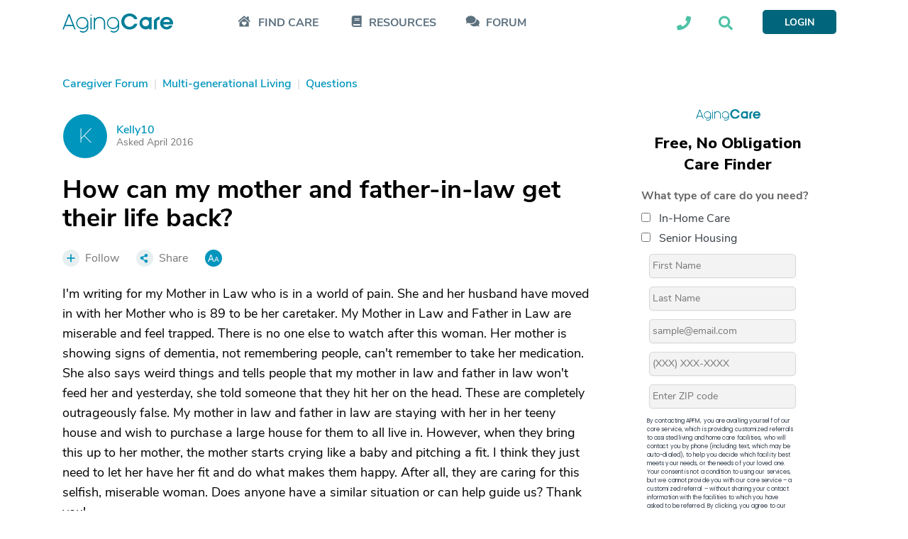

--- FILE ---
content_type: text/html; charset=utf-8
request_url: https://www.agingcare.com/questions/how-can-mother-and-father-in-law-get-their-life-back-198961.htm?orderby=recent
body_size: 36235
content:
<!DOCTYPE html><html itemscope itemtype=http://schema.org/QAPage lang=en><head prefix="og: http://ogp.me/ns#"><meta http-equiv=x-ua-compatible content="IE=edge"><meta charset=utf-8><meta name=viewport content="width=device-width,minimum-scale=1,initial-scale=1,maximum-scale=1"><meta http-equiv=Content-language content=en><meta name=copyright content="© 2007-2026 AgingCare All rights reserved."><title>How can my mother and father-in-law get their life back? - AgingCare.com</title><meta name=description content="My mother in law and father in law are staying with her in her teeny house and wish to purchase a large house for them to all live in. However, when they bring this up to her mother, the mother starts crying."><meta name=keywords content="Multi-generational Living"><link rel=preload href=//cdn.optimizely.com/js/17908420821.js as=script><link rel=preconnect href=//logx.optimizely.com><link rel=canonical href=https://www.agingcare.com/questions/how-can-mother-and-father-in-law-get-their-life-back-198961.htm><link rel=amphtml href=https://www.agingcare.com/questions/amp/198961><meta itemprop=description content="My mother in law and father in law are staying with her in her teeny house and wish to purchase a large house for them to all live in. However, when they bring this up to her mother, the mother starts crying."><meta itemprop=name content="How can my mother and father-in-law get their life back?"><meta property=og:title content="How can my mother and father-in-law get their life back?"><meta property=og:type content=article><meta property=og:url content=https://www.agingcare.com/questions/how-can-mother-and-father-in-law-get-their-life-back-198961.htm><meta property=og:description content="My mother in law and father in law are staying with her in her teeny house and wish to purchase a large house for them to all live in. However, when they bring this up to her mother, the mother starts crying."><meta property=og:image itemprop=image content=https://ac-cdn.azureedge.net/resources/Content/www/images/favicons/mstile-310x310.png><meta name=twitter:card content=summary_large_image><meta name=twitter:site content=@agingcare><meta name=twitter:title content="How can my mother and father-in-law get their life back?"><meta name=twitter:description content="My mother in law and father in law are staying with her in her teeny house and wish to purchase a large house for them to all live in. However, when they bring this up to her mother, the mother starts crying."><meta name=twitter:image content=https://ac-cdn.azureedge.net/resources/Content/www/images/favicons/mstile-310x310.png><link rel=preload href=https://ac-cdn.azureedge.net/resources/Content/www/fonts/Kamerik/bold/webfont.woff2 as=font type=font/woff2 crossorigin><link rel=preload href=https://ac-cdn.azureedge.net/resources/Content/www/fonts/Kamerik/book/webfont.woff2 as=font type=font/woff2 crossorigin><link rel=preload href=https://ac-cdn.azureedge.net/resources/Content/www/fonts/Kamerik/light/webfont.woff2 as=font type=font/woff2 crossorigin><link rel=preload href=https://ac-cdn.azureedge.net/resources/Content/www/fonts/NunitoSans/bold/webfont.woff2 as=font type=font/woff2 crossorigin><link rel=preload href=https://ac-cdn.azureedge.net/resources/Content/www/fonts/NunitoSans/semibold/webfont.woff2 as=font type=font/woff2 crossorigin><link rel=preload href=https://ac-cdn.azureedge.net/resources/Content/www/fonts/NunitoSans/regular/webfont.woff2 as=font type=font/woff2 crossorigin><link rel=dns-prefetch href=//ac-cdn.azureedge.net><link rel=preconnect href=https://ac-cdn.azureedge.net><link rel=dns-prefetch href=//tpc.googlesyndication.com><link rel=dns-prefetch href=//cdn.ampproject.org><link rel=dns-prefetch href=//pagead2.googlesyndication.com><link rel=dns-prefetch href=//securepubads.g.doubleclick.net><link rel=preconnect href=https://tpc.googlesyndication.com><link rel=preconnect href=https://pagead2.googlesyndication.com><link rel=preconnect href=https://cdn.ampproject.org><link rel=preconnect href=https://securepubads.g.doubleclick.net><link rel=preconnect href=https://fonts.googleapis.com><link rel=preconnect href=https://fonts.gstatic.com crossorigin><link rel=apple-touch-icon sizes=180x180 href=https://ac-cdn.azureedge.net/resources/Content/www/images/favicons/apple-touch-icon.png><link rel=icon type=image/png sizes=32x32 href=https://ac-cdn.azureedge.net/resources/Content/www/images/favicons/favicon-32x32.png><link rel=icon type=image/png sizes=16x16 href=https://ac-cdn.azureedge.net/resources/Content/www/images/favicons/favicon-16x16.png><link rel=manifest href=https://ac-cdn.azureedge.net/resources/Content/www/images/favicons/site.webmanifest><link rel=mask-icon href=https://ac-cdn.azureedge.net/resources/Content/www/images/favicons/safari-pinned-tab.svg color=#0095bc><link rel="shortcut icon" href=https://ac-cdn.azureedge.net/resources/Content/www/images/favicons/favicon.ico><meta name=msapplication-config content=https://ac-cdn.azureedge.net/resources/Content/www/images/favicons/browserconfig.xml><meta name=msapplication-TileColor content=#ffc40d><meta name=theme-color content=#ffffff><link href=https://ac-cdn.azureedge.net/resources/Content/www/deploy/css/acbasestyles-786c3b8074.min.css rel=stylesheet><link href=https://ac-cdn.azureedge.net/resources/Content/www/deploy/css/accontentpage-5f0ffea28f.min.css rel=stylesheet><noscript id=deferred-styles><link href=https://ac-cdn.azureedge.net/resources/Content/www/deploy/css/acbasedeferredstyles-c5510d6d80.min.css rel=stylesheet></noscript><link href="https://fonts.googleapis.com/css2?family=Inter:ital,opsz,wght@0,14..32,100..900;1,14..32,100..900&amp;family=Nunito+Sans:ital,opsz,wght@0,6..12,200..1000;1,6..12,200..1000&amp;family=Work+Sans:ital,wght@0,100..900;1,100..900&amp;display=swap" rel=stylesheet><link href=https://ac-cdn.azureedge.net/resources/Content/www/deploy/css/acrightsidebarformcss-83584542f3.min.css rel=stylesheet><script>var loadDeferredStyles=function(){var addStylesNode=document.getElementById("deferred-styles");if(addStylesNode){var replacement=document.createElement("div");replacement.innerHTML=addStylesNode.textContent;document.body.appendChild(replacement);addStylesNode.parentElement.removeChild(addStylesNode);}};var raf=window.requestAnimationFrame||window.mozRequestAnimationFrame||window.webkitRequestAnimationFrame||window.msRequestAnimationFrame;if(raf)raf(function(){window.setTimeout(loadDeferredStyles,0);});else window.addEventListener('load',loadDeferredStyles);</script><script src=//cdn.optimizely.com/js/17908420821.js></script><script async src=https://www.googletagservices.com/tag/js/gpt.js></script><script>var googletag=googletag||{};googletag.cmd=googletag.cmd||[];</script><script>AdsLoaded=[];AdSlots=[{adId:"div-gpt-ad-1516733713938-2",adSlotName:'/1032135/AC2018-Leaderboard',adAttr:'leaderBoard',adObject:null},{adId:"div-gpt-ad-1516733713938-0",adSlotName:'/1032135/AC2018-In-Article-1',adAttr:'inArticle1',adObject:null},{adId:"div-gpt-ad-1516733713938-1",adSlotName:'/1032135/AC2018-In-Article-2',adAttr:'inArticle2',adObject:null},{adId:"div-gpt-ad-1516733713938-4",adSlotName:'/1032135/AC2018-Top-Medium-Rectangle',adAttr:'topMediumRect',adObject:null},{adId:"div-gpt-ad-1516733713938-3",adSlotName:'/1032135/AC2018-Bottom-Medium-Rectangle',adAttr:'bottomMediumRect',adObject:null},{adId:null,adAttr:'findCareFrom',adObject:null},{adId:null,adAttr:'findCareWidget',adObject:null},{adId:null,adAttr:'leadForm',adObject:null},{adId:null,adAttr:'helpWidget',adObject:null},{adId:null,adAttr:'browseMoreTopics',adObject:null},{adId:null,adAttr:'topForumActivity',adObject:null},{adId:null,adAttr:'leadFormRedesign',adObject:null},{adId:null,adAttr:'leadFormSeniorLiving',adObject:null},{adId:null,adAttr:'faqMiami',adObject:null}];var timeOut=null;var refressingTopMedium=false;googletag.cmd.push(function(){AdSlots[0].adObject=googletag.defineSlot(AdSlots[0].adSlotName,[728,90],AdSlots[0].adId).addService(googletag.pubads()).setCollapseEmptyDiv(true);AdSlots[1].adObject=googletag.defineSlot(AdSlots[1].adSlotName,[248,436],AdSlots[1].adId).addService(googletag.pubads()).setCollapseEmptyDiv(true,true);AdSlots[2].adObject=googletag.defineSlot(AdSlots[2].adSlotName,[248,436],AdSlots[2].adId).addService(googletag.pubads()).setCollapseEmptyDiv(true);AdSlots[3].adObject=googletag.defineSlot(AdSlots[3].adSlotName,[300,250],AdSlots[3].adId).addService(googletag.pubads()).setCollapseEmptyDiv();AdSlots[4].adObject=googletag.defineSlot(AdSlots[4].adSlotName,[300,250],AdSlots[4].adId).addService(googletag.pubads()).setCollapseEmptyDiv(true);googletag.pubads().enableSingleRequest();googletag.pubads().setForceSafeFrame(true);googletag.pubads().enableAsyncRendering();googletag.pubads().addEventListener('slotRenderEnded',function(event){if(!event.isEmpty&&event.slot.getAdUnitPath()===AdSlots[3].adSlotName){$('#'+AdSlots[3].adId).removeAttr("style");$('#'+AdSlots[3].adId).height(266);$('#'+AdSlots[3].adId).width(300);if($(window).width()>=992){$('#'+AdSlots[3].adId).css("margin-bottom","45px");}else{$('#'+AdSlots[3].adId).css("margin-bottom","24px");}
if(typeof(RailTool)!=="undefined"){if(!refressingTopMedium){RailTool.ResetPossitions();RailTool.ArrangeSectionHeight();RailTool.makeElementsSticky();}}}else if(event.slot.getAdUnitPath()===AdSlots[3].adSlotName){$('#'+AdSlots[3].adId).height(0);$('#'+AdSlots[3].adId).width(0);$('#'+AdSlots[3].adId).find("iframe").height(0);$('#'+AdSlots[3].adId).find("iframe").width(0);$('#'+AdSlots[3].adId).css("margin-bottom","0");$('#'+AdSlots[3].adId).css("display","none");}
if(typeof(RailTool)!=="undefined"){RailTool.ArrangeSectionHeight();RailTool.makeElementsSticky();}});googletag.enableServices();});</script><script>targetingDictionary={AC2018PageType:{Home:"home",Forum:"forum",Topic:"topic",Question:"question",Answer:"answer",Discussion:"discussion",Article:"article",Directory:"directory",DirectoryState:"directory-state",DirectoryCity:"directory-city",DirectoryResult:"directory-result",DirectoryProfile:"directory-profile",Product:"product",ProductDeatils:"product-details",LandingPage:"landing-page",MemberProfile:"member-profile",Resources:"resources",AboutUs:"about-us",SearchResults:"search-results",SignUp:"sign-up",SeniorLiving:"senior-living"},AC2018Category:{RehabilitationCenters:"rehabilitation-centers"}};</script><script>var primaryTags=[];primaryTags.push("multi-generational-living");googletag.cmd.push(function(){googletag.pubads().setTargeting("AC2018-Page-Type",targetingDictionary.AC2018PageType.Question);googletag.pubads().setTargeting("AC2018-ContentID","198961");if(primaryTags.length>0){googletag.pubads().setTargeting("AC2018-Topic",primaryTags);}});</script><script>window.TimeAgoFormat={minuteStringShort:"min",minuteStringLong:"minute",minutesStringShort:"min",minutesStringLong:"minutes",hourString:"hour",hoursString:"hours"}</script><script>var gatrackingid='UA-2542456-10';var trackingurl='https://act.agingcare.com';var trackingapiurl='https://act.agingcare.com';</script><script>(function(i,s,o,g,r,a,m){i['GoogleAnalyticsObject']=r;i[r]=i[r]||function(){(i[r].q=i[r].q||[]).push(arguments)},i[r].l=1*new Date();a=s.createElement(o),m=s.getElementsByTagName(o)[0];a.async=1;a.src=g;m.parentNode.insertBefore(a,m)})(window,document,'script','//www.google-analytics.com/analytics.js','ga');ga('create',gatrackingid,'auto',{'legacyCookieDomain':'agingcare.com','useAmpClientId':true});ga('require','ec');ga('send','pageview');ga(function(tracker){var clientID=tracker.get('clientId');document.cookie="FindCare_GoogleAnalyticsClientID="+clientID+"; path=/";});</script><script>window.CurrentUser=new Object();window.CurrentUser.IsAuthenticated=false;window.UserKey="b5de9786-e9f2-4111-9d56-28b43ffe7a65";window.SessionID="bc5283f2-42f1-46db-9f63-aebd208db1fd";if(window.CurrentUser.IsAuthenticated){ga('set','dimension1',"member");ga('send','pageview');}</script><script>(function(w,d,s,l,i){w[l]=w[l]||[];w[l].push({'gtm.start':new Date().getTime(),event:'gtm.js'});var f=d.getElementsByTagName(s)[0],j=d.createElement(s),dl=l!='dataLayer'?'&l='+l:'';j.async=true;j.src='https://www.googletagmanager.com/gtm.js?id='+i+dl+'&gtm_auth=kdw786ydAMV2UID-wKfXsw&gtm_preview=env-1&gtm_cookies_win=x';f.parentNode.insertBefore(j,f);})(window,document,'script','dataLayer','GTM-5SMXHRW');</script><body><noscript><iframe src="https://www.googletagmanager.com/ns.html?id=GTM-5SMXHRW&amp;gtm_auth=kdw786ydAMV2UID-wKfXsw&amp;gtm_preview=env-1&amp;gtm_cookies_win=x" height=0 width=0 style=display:none;visibility:hidden></iframe></noscript><script>function GetSiteSection(){var siteSection='';var url=(location.pathname+location.search).substr(1);if(url==""){siteSection="Home Page";}
else if(/^local\/in-home-care\/[A-Za-z]{2}$/.test(url))
{siteSection="In Home Care State Info/City List";}
else if(/^local\/in-home-care\/[A-Za-z]*-[A-Za-z]{2}$/.test(url))
{siteSection="In Home Care City Listings";}
else if(/^local\/[A-Za-z-]*-in-home-care-[A-Za-z]{2}$/.test(url))
{siteSection="In Home Care Company Listing";}
else if(/^local\/senior-living\/[A-Za-z]{2}$/.test(url))
{siteSection="Community State Info/City List";}
else if(/^local\/senior-living\/[A-Za-z]*-[A-Za-z]{2}$/.test(url))
{siteSection="Community City Listings";}
else if(/^local\/[A-Za-z-]*-senior-living-[A-Za-z]{2}$/.test(url))
{siteSection="Community Listing";}
else if(/^local\/nursing-homes$/.test(url))
{siteSection="Nursing Homes Local Lead Form";}
else if(/^local\/nursing-homes\/[A-Za-z]{2}$/.test(url))
{siteSection="Nursing Homes State Info /City List";}
else if(/^local\/nursing-homes\/[A-Za-z]*-[A-Za-z]{2}$/.test(url))
{siteSection="Nursing Homes City Listings";}
else if(/^local\/[A-Za-z]*-nursing-homes-[A-Za-z]{2}$/.test(url))
{siteSection="Nursing Home Listing";}
else if(/^products$/.test(url)||/^products\/[0-9]*\/[A-Za-z-]*$/.test(url)||/^products\/[A-Za-z-]*-[0-9]*.htm$/.test(url)||/^product\/[A-Za-z-]*$/.test(url))
{siteSection="Products";}
else if(/^topics$/.test(url)||/^topics\/[0-9]*\/[A-Za-z]*$/.test(url))
{siteSection="Topics Pages";}
else if(/^articles\/[A-Za-z-]*-[0-9]*.htm$/.test(url)||/^articles\/comments\/[0-9]*\?[A-Za-z-]*\=.*$/.test(url)||/^articles\/comments\/[0-9]*$/.test(url))
{siteSection="Individual Articles";}
else if(/^signin\?.*/.test(url)||/^profile$/.test(url)||/^profile\/.*$/.test(url))
{siteSection="Forum Member Pages";}
else if(/^caregiver-forum.*$/.test(url)||/^topics\/[0-9]*\/[A-Za-z]*\/questions$/.test(url)||/^topics\/[0-9]*\/[A-Za-z]*\/discussions$/.test(url))
{siteSection="Forum Grouping Pages";}
else if(/^questions\/[A-Za-z]*-[0-9]*.htm$/.test(url))
{siteSection="Individual Question Posts";}
else if(/^discussions\/[A-Za-z]*-[0-9]*.htm$/.test(url))
{siteSection="Individual Discussion Posts";}
return siteSection;}</script><script>const isElementNavbarVisible=elem=>!!elem&&!!(elem.offsetWidth||elem.offsetHeight||elem.getClientRects().length);document.addEventListener("DOMContentLoaded",function(event){document.addEventListener('click',function(event){var elements=["expander-callme","expander-searchbox"];elements.forEach(id=>{var element=document.getElementById(id);var childElement=document.getElementById(id+'-ddl');var containerElement=document.getElementById(id+'-icon');if(!childElement.contains(event.target)&&!element.contains(event.target)&&!containerElement.contains(event.target)&&isElementNavbarVisible(childElement)){element.style.display='none';}});});});</script><nav class=navbar><div class=sticky><div class="master-container wrapper"><div class=left><div class=expander-mobile id=expanderMobile><div onclick="(function(){const element=document.getElementById('expanderMobile');element.classList.toggle('active');const gridNavbarExpander=document.getElementById('gridNavbarExpander');const gridNavbarExpanderExpanded=document.getElementById('gridNavbarExpanderExpanded');if(gridNavbarExpander.style.display=='none'){gridNavbarExpander.style.display='block';gridNavbarExpanderExpanded.style.display='none';}
else{gridNavbarExpander.style.display='none';gridNavbarExpanderExpanded.style.display='block';}})()"><svg id=gridNavbarExpander xmlns=http://www.w3.org/2000/svg width=28 height=23 viewBox="0 0 28 23" fill=none><path d="M27.625 2.25H0.375C0.125 2.25 0 2.125 0 1.875V0.375C0 0.1875 0.125 0 0.375 0H27.625C27.8125 0 28 0.1875 28 0.375V1.875C28 2.125 27.8125 2.25 27.625 2.25ZM27.625 12.25H0.375C0.125 12.25 0 12.125 0 11.875V10.375C0 10.1875 0.125 10 0.375 10H27.625C27.8125 10 28 10.1875 28 10.375V11.875C28 12.125 27.8125 12.25 27.625 12.25ZM27.625 22.25H0.375C0.125 22.25 0 22.125 0 21.875V20.375C0 20.1875 0.125 20 0.375 20H27.625C27.8125 20 28 20.1875 28 20.375V21.875C28 22.125 27.8125 22.25 27.625 22.25Z" fill=#01667B /></svg> <svg style=display:none id=gridNavbarExpanderExpanded width=24 height=24 viewBox="0 0 24 24" fill=none xmlns=http://www.w3.org/2000/svg><path d="M14.3848 12.125L23.3457 21.0859C23.5625 21.3027 23.5625 21.6641 23.3457 21.9531L21.7559 23.543C21.4668 23.7598 21.1055 23.7598 20.8887 23.543L19.3711 22.0254L12 14.582L3.03906 23.543C2.82227 23.7598 2.46094 23.7598 2.17188 23.543L0.582031 21.9531C0.365234 21.6641 0.365234 21.3027 0.582031 21.0859L9.54297 12.125L0.582031 3.23633C0.365234 3.01953 0.365234 2.6582 0.582031 2.36914L2.17188 0.779297C2.46094 0.5625 2.82227 0.5625 3.03906 0.779297L12 9.74023L20.8887 0.779297C21.1055 0.5625 21.4668 0.5625 21.7559 0.779297L23.3457 2.36914C23.5625 2.6582 23.5625 3.01953 23.3457 3.23633L21.8281 4.75391L14.3848 12.125Z" fill=#01667B /></svg></div><div class=expander-container><div class=expander-row id=findCareRow><div class=line onclick="(function(){const element=document.getElementById('findCareRow');const openArrowElement=element.getElementsByClassName('open-arrow')[0];const expandedArrowElement=element.getElementsByClassName('expanded-arrow')[0];if(openArrowElement.style.display=='none'){openArrowElement.style.display='flex';expandedArrowElement.style.display='none';element.getElementsByClassName('expanded-row')[0].style.display='none';}
else{openArrowElement.style.display='none';expandedArrowElement.style.display='flex';element.getElementsByClassName('expanded-row')[0].style.display='flex';}})()"><svg class=icon-mobile width=24 height=21 viewBox="0 0 24 21" fill=none xmlns=http://www.w3.org/2000/svg><path d="M3.5 12.6875C3.73438 12.4922 5.17969 11.2031 12.25 4.99219C19.2422 11.2031 20.7266 12.4531 21 12.6875V19.875C21 20.2266 20.6875 20.5 20.375 20.5H4.125C3.77344 20.5 3.5 20.2266 3.5 19.875V12.6875ZM15.7656 11.6719C14.8281 10.8906 13.4219 11.0078 12.5625 11.8672L12.2109 12.2188L11.8984 11.8672C11.0391 11.0078 9.63281 10.8906 8.69531 11.6719C7.64062 12.5703 7.5625 14.1719 8.53906 15.1484L11.8594 18.4688C12.0547 18.7031 12.4062 18.7031 12.6016 18.4688L15.9219 15.1484C16.8984 14.1719 16.8203 12.5703 15.7656 11.6719ZM3.5 12.6875C3.38281 12.7656 3.5 12.6875 3.5 12.6875V12.6875ZM23.2656 9.75781C23.5391 9.99219 23.5391 10.3828 23.3047 10.6172L22.4844 11.5547C22.25 11.8281 21.8594 11.8281 21.5859 11.5938L12.6406 3.70312C12.4062 3.50781 12.0547 3.50781 11.8203 3.70312L2.875 11.5938C2.60156 11.8281 2.21094 11.8281 1.97656 11.5547L1.15625 10.6172C0.921875 10.3828 0.921875 9.99219 1.19531 9.75781L11.1953 0.929688C11.7812 0.382812 12.6797 0.382812 13.2656 0.929688L17.25 4.40625V2.375C17.25 2.0625 17.5234 1.75 17.875 1.75H20.375C20.6875 1.75 21 2.0625 21 2.375V7.72656L23.2656 9.75781ZM21 12.6875C21 12.6875 21.0781 12.7656 21 12.6875V12.6875Z" fill=#5C707E /></svg><div class=find-care-mobile>FIND CARE</div><div class=arrow><div class=open-arrow><svg xmlns=http://www.w3.org/2000/svg width=6 height=10 viewBox="0 0 6 10" fill=none><path d="M-2.75248e-08 8.66095L-3.78582e-07 0.629704C-4.0317e-07 0.0672045 0.6875 -0.214046 1.09375 0.192204L5.09375 4.1922C5.34375 4.4422 5.34375 4.84845 5.09375 5.09845L1.09375 9.09845C0.6875 9.5047 -2.93719e-09 9.22345 -2.75248e-08 8.66095Z" fill=#E1EFEF /></svg></div><div class=expanded-arrow style=display:none><svg xmlns=http://www.w3.org/2000/svg width=10 height=6 viewBox="0 0 10 6" fill=none><path d="M0.625056 0.00469971L8.65631 0.00469971C9.21881 0.00469971 9.50006 0.6922 9.09381 1.09845L5.09381 5.09845C4.84381 5.34845 4.43756 5.34845 4.18756 5.09845L0.187556 1.09845C-0.218694 0.6922 0.0625564 0.00469971 0.625056 0.00469971Z" fill=#5C707E /></svg></div></div></div><div class=expanded-row style=display:none><div><a href=/local>Find In-Home Care</a></div><div><a href=/local/assisted-living>Find Assisted Living</a></div></div></div><div class=expander-row id=resourcesRow><div class=line onclick="(function(){const element=document.getElementById('resourcesRow');const openArrowElement=element.getElementsByClassName('open-arrow')[0];const expandedArrowElement=element.getElementsByClassName('expanded-arrow')[0];if(openArrowElement.style.display=='none'){openArrowElement.style.display='flex';expandedArrowElement.style.display='none';element.getElementsByClassName('expanded-row')[0].style.display='none';}
else{openArrowElement.style.display='none';expandedArrowElement.style.display='flex';element.getElementsByClassName('expanded-row')[0].style.display='flex';}})()"><svg class=icon-mobile xmlns=http://www.w3.org/2000/svg width=18 height=20 viewBox="0 0 18 20" fill=none><path d="M17.5 14.0625C17.5 14.375 17.3438 14.6484 17.1484 14.8047C16.9531 15.3906 16.9531 17.1094 17.1484 17.7344C17.3438 17.8906 17.5 18.1641 17.5 18.4375V19.0625C17.5 19.6094 17.0703 20 16.5625 20H3.75C1.67969 20 0 18.3203 0 16.25V3.75C0 1.67969 1.67969 0 3.75 0H16.5625C17.0703 0 17.5 0.429688 17.5 0.9375V14.0625ZM5 5.23438V6.01562C5 6.17188 5.07812 6.25 5.23438 6.25H13.5156C13.6328 6.25 13.75 6.17188 13.75 6.01562V5.23438C13.75 5.11719 13.6328 5 13.5156 5H5.23438C5.07812 5 5 5.11719 5 5.23438ZM5 7.73438V8.51562C5 8.67188 5.07812 8.75 5.23438 8.75H13.5156C13.6328 8.75 13.75 8.67188 13.75 8.51562V7.73438C13.75 7.61719 13.6328 7.5 13.5156 7.5H5.23438C5.07812 7.5 5 7.61719 5 7.73438ZM14.8828 17.5C14.8047 16.8359 14.8047 15.7031 14.8828 15H3.75C3.04688 15 2.5 15.5859 2.5 16.25C2.5 16.9531 3.04688 17.5 3.75 17.5H14.8828Z" fill=#5C707E /></svg><div>RESOURCES</div><div class=arrow><div class=open-arrow><svg xmlns=http://www.w3.org/2000/svg width=6 height=10 viewBox="0 0 6 10" fill=none><path d="M-2.75248e-08 8.66095L-3.78582e-07 0.629704C-4.0317e-07 0.0672045 0.6875 -0.214046 1.09375 0.192204L5.09375 4.1922C5.34375 4.4422 5.34375 4.84845 5.09375 5.09845L1.09375 9.09845C0.6875 9.5047 -2.93719e-09 9.22345 -2.75248e-08 8.66095Z" fill=#E1EFEF /></svg></div><div class=expanded-arrow style=display:none><svg xmlns=http://www.w3.org/2000/svg width=10 height=6 viewBox="0 0 10 6" fill=none><path d="M0.625056 0.00469971L8.65631 0.00469971C9.21881 0.00469971 9.50006 0.6922 9.09381 1.09845L5.09381 5.09845C4.84381 5.34845 4.43756 5.34845 4.18756 5.09845L0.187556 1.09845C-0.218694 0.6922 0.0625564 0.00469971 0.625056 0.00469971Z" fill=#5C707E /></svg></div></div></div><div class=expanded-row style=display:none><div><a href=/topics>Caregiving Topics</a></div><div><a href=/ebooks>Care Guides</a></div></div></div><div class=expander-row id=communityRow><div class=line><svg class=icon-mobile xmlns=http://www.w3.org/2000/svg width=25 height=19 viewBox="0 0 19 15" fill=none><path d="M13.3203 5.29282C13.3203 8.07407 10.3828 10.2928 6.82032 10.2928C5.53907 10.2928 4.32032 10.0116 3.32032 9.51157C2.63282 9.91782 1.69532 10.2928 0.570319 10.2928C0.445319 10.2928 0.382819 10.2616 0.320319 10.1678C0.289069 10.0741 0.320319 9.94907 0.382819 9.88657C0.382819 9.88657 1.07032 9.13657 1.50782 8.16782C0.757819 7.35532 0.320319 6.38657 0.320319 5.29282C0.320319 2.54282 3.22657 0.292816 6.82032 0.292816C10.3828 0.292816 13.3203 2.54282 13.3203 5.29282ZM17.1328 12.1678C17.5391 13.1366 18.2266 13.8866 18.2266 13.8866C18.3203 13.9491 18.3203 14.0741 18.2891 14.1678C18.2578 14.2616 18.1641 14.2928 18.0703 14.2928C16.9141 14.2928 15.9766 13.9178 15.2891 13.5116C14.2891 14.0116 13.1016 14.2928 11.8203 14.2928C9.10157 14.2928 6.78907 13.0428 5.82032 11.2616C6.13282 11.2928 6.47657 11.2928 6.82032 11.2928C10.9453 11.2928 14.3203 8.60532 14.3203 5.29282C14.3203 5.10532 14.2891 4.88657 14.2578 4.66782C16.6328 5.41782 18.3203 7.23032 18.3203 9.29282C18.3203 10.3866 17.8516 11.3553 17.1328 12.1678Z" fill=#5C707E /></svg><div><a href=/caregiver-forum>FORUM</a></div></div></div><div class=footer-row><div class=call-section><div class=icon-block><svg width=21 height=21 viewBox="0 0 21 21" fill=none xmlns=http://www.w3.org/2000/svg><path d="M20.2578 1.47656C20.6875 1.59375 21 1.94531 21 2.375C21 12.4141 12.875 20.5 2.875 20.5C2.40625 20.5 2.05469 20.2266 1.9375 19.7969L1 15.7344C0.921875 15.3047 1.11719 14.8359 1.54688 14.6406L5.92188 12.7656C6.3125 12.6094 6.74219 12.7266 7.01562 13.0391L8.96875 15.4219C12.0156 13.9766 14.4766 11.4766 15.8828 8.50781L13.5 6.55469C13.1875 6.28125 13.0703 5.85156 13.2266 5.46094L15.1016 1.08594C15.2969 0.65625 15.7656 0.421875 16.1953 0.539062L20.2578 1.47656Z" fill=#5C707E /></svg></div><div class=text-block><div>Looking into care for a loved one?</div><div>Call Us Today: <a class=phone-numbers href=tel:888-887-4593>888-887-4593</a></div></div></div><div class=search-section-footer><form id=searchboxform searchform class=searchform action=/search method=get><div><input type=text name=term placeholder="Search AgingCare"></div><div><button id=mobileSearchAgingcare type=submit class=ladda-button style=display:none data-submit=true data-style=zoom-out navsubmitsearch> SEARCH AGINGCARE </button> <svg onclick="(function(){document.getElementById('mobileSearchAgingcare').click();})()" xmlns=http://www.w3.org/2000/svg width=42 height=40 viewBox="0 0 42 40" fill=none><rect x=0.674438 width=40.864 height=40 rx=5 fill=#4EC2A6 /><path d="M30.9021 27.3047C31.248 27.6953 31.248 28.2812 30.8637 28.6328L29.7877 29.7266C29.4418 30.1172 28.8654 30.1172 28.4811 29.7266L24.6767 25.8594C24.4846 25.6641 24.4077 25.4297 24.4077 25.1953V24.5312C23.0243 25.625 21.3335 26.25 19.4889 26.25C15.0697 26.25 11.4958 22.6172 11.4958 18.125C11.4958 13.6719 15.0697 10 19.4889 10C23.8698 10 27.482 13.6719 27.482 18.125C27.482 20.0391 26.8287 21.7578 25.7912 23.125H26.406C26.6366 23.125 26.8672 23.2422 27.0593 23.3984L30.9021 27.3047ZM19.4889 23.125C22.1789 23.125 24.4077 20.8984 24.4077 18.125C24.4077 15.3906 22.1789 13.125 19.4889 13.125C16.7605 13.125 14.5701 15.3906 14.5701 18.125C14.5701 20.8984 16.7605 23.125 19.4889 23.125Z" fill=white /></svg></div></form></div></div></div></div><a class=logo-link href="/"> <svg xmlns=http://www.w3.org/2000/svg width=156 height=27 viewBox="0 0 156 27" fill=none><path fill-rule=evenodd clip-rule=evenodd d="M105.686 8.11569H101.431C100.207 5.66077 97.6726 3.75415 94.7004 3.75415C90.6197 3.75415 87.2698 7.24846 87.2698 11.3211C87.2698 15.4216 90.6208 18.8878 94.7004 18.8878C97.6726 18.8878 100.207 17.0105 101.431 14.5262H105.686C104.549 19.4938 99.7997 22.6415 94.7004 22.6415C88.2023 22.6415 82.9862 17.7607 82.9862 11.3206C82.9862 4.88054 88.2023 0 94.7004 0C99.7997 0 104.549 3.14815 105.686 8.11569ZM155.767 15.5395H142.159C142.596 17.388 144.519 18.9762 146.879 18.9762C147.626 18.9851 148.363 18.8104 149.024 18.4676C149.685 18.1249 150.25 17.6249 150.668 17.0125H155.155C153.96 20.3912 150.638 22.5279 146.879 22.5279C141.838 22.5279 137.73 18.7158 137.73 13.6615C137.73 8.60723 141.867 4.82308 146.938 4.82308C151.921 4.82446 156 8.72308 156 13.6615C155.994 14.2943 155.916 14.9243 155.767 15.5395ZM151.571 11.9873C151.371 10.9257 150.794 9.9699 149.944 9.29211C149.095 8.61429 148.029 8.25912 146.938 8.29062C144.432 8.29062 142.625 9.96531 142.217 11.9873H151.571ZM28.1632 4.87085L27.9301 4.86785V4.87085C25.6703 4.93433 23.5248 5.86731 21.9492 7.47152C20.3735 9.07574 19.492 11.2248 19.492 13.4619C19.492 15.6991 20.3735 17.8481 21.9492 19.4523C23.5248 21.0565 25.6703 21.9895 27.9301 22.053L28.1632 22.056V22.053C29.4863 22.0172 30.7838 21.6818 31.9555 21.0726C33.1273 20.4633 34.1425 19.5964 34.923 18.5384V19.5145C34.927 20.6218 34.6105 21.707 34.0113 22.6421C33.4118 23.577 32.5548 24.3228 31.5409 24.7913C30.527 25.2598 29.3991 25.4312 28.2899 25.2856C27.1808 25.14 26.1369 24.6833 25.2816 23.9695L24.1674 25.2118C25.2613 26.1365 26.5995 26.7321 28.0245 26.9282C29.4493 27.1244 30.9011 26.913 32.2083 26.3185C33.5155 25.7243 34.6236 24.7722 35.4017 23.5747C36.1796 22.3772 36.5952 20.9844 36.5989 19.5607H36.6012V13.4619C36.6003 11.2251 35.7184 9.07662 34.143 7.47261C32.5676 5.8686 30.4226 4.93532 28.1632 4.87085ZM28.0467 20.3915C26.6564 20.4164 25.29 20.0313 24.1217 19.285C22.9535 18.5387 22.0361 17.4651 21.4865 16.2011C20.9369 14.937 20.7801 13.5396 21.0359 12.187C21.2917 10.8343 21.9485 9.58768 22.9228 8.60585C23.8972 7.62399 25.1447 6.95139 26.5067 6.67375C27.8685 6.39609 29.2832 6.52597 30.5702 7.04682C31.8573 7.56766 32.9584 8.45592 33.7338 9.59836C34.5089 10.7408 34.9228 12.0858 34.9228 13.4619C34.9221 15.2781 34.2015 17.0214 32.9158 18.3173C31.63 19.6131 29.8818 20.358 28.0469 20.3917L28.0467 20.3915ZM71.4909 4.87085L71.2577 4.86785V4.87085C68.9979 4.93433 66.8524 5.86731 65.2768 7.47152C63.7012 9.07574 62.8197 11.2248 62.8197 13.4619C62.8197 15.6991 63.7012 17.8481 65.2768 19.4523C66.8524 21.0565 68.9979 21.9895 71.2577 22.053L71.4909 22.056V22.053C72.814 22.0172 74.1114 21.6818 75.2832 21.0726C76.4549 20.4633 77.4702 19.5964 78.2507 18.5384V19.5145C78.2546 20.6218 77.9382 21.7071 77.3389 22.6422C76.7396 23.5772 75.8822 24.3231 74.8686 24.7915C73.8547 25.26 72.7265 25.4315 71.6173 25.2858C70.5083 25.1402 69.4643 24.6835 68.609 23.9695L67.4951 25.2118C68.5889 26.1365 69.9272 26.7321 71.3522 26.9282C72.7769 27.1244 74.2287 26.913 75.5359 26.3185C76.8432 25.7243 77.9513 24.7722 78.7294 23.5747C79.5073 22.3772 79.9228 20.9844 79.9266 19.5607H79.9289V13.4619C79.928 11.2251 79.0461 9.07662 77.4707 7.47261C75.8953 5.8686 73.7502 4.93532 71.4909 4.87085ZM71.3743 20.3915C69.9841 20.4164 68.6176 20.0313 67.4494 19.285C66.2811 18.5387 65.3638 17.4651 64.8142 16.2011C64.2645 14.937 64.1078 13.5396 64.3636 12.187C64.6192 10.8343 65.2761 9.58768 66.2506 8.60585C67.2248 7.62399 68.4723 6.95139 69.8344 6.67375C71.1962 6.39609 72.6109 6.52597 73.8978 7.04682C75.185 7.56766 76.2861 8.45592 77.0614 9.59836C77.8365 10.7408 78.2504 12.0858 78.2504 13.4619C78.2497 15.2781 77.5292 17.0214 76.2434 18.3173C74.9577 19.6131 73.2095 20.358 71.3745 20.3917L71.3743 20.3915ZM136.899 8.508C135.144 8.77823 133.704 10.0488 133.289 10.7478V22.5462H129.078V9.99808V9.91246L129.324 9.49338C129.436 9.30115 131.918 5.16623 136.898 4.443V8.50823L136.899 8.508ZM52.2318 4.8C51.0393 4.80039 49.8622 5.06765 48.7886 5.5818C47.7152 6.09598 46.773 6.84372 46.0328 7.76908V5.65638H44.3049V12.5102H44.3087C44.3087 12.5589 44.3049 12.6072 44.3049 12.6561V22.5727H46.0321V12.6561C46.0321 11.029 46.6853 9.46862 47.8477 8.31815C49.0103 7.16765 50.5869 6.52131 52.2311 6.52131C53.8753 6.52131 55.4518 7.16765 56.6145 8.31815C57.7769 9.46862 58.43 11.029 58.43 12.6561V22.5727H60.1575V12.6561C60.1568 10.5749 59.3217 8.57903 57.8359 7.10626C56.35 5.63349 54.3346 4.80408 52.2318 4.8ZM41.3137 22.5727H39.5865V5.65731H41.3137V22.5727ZM41.3435 2.29546C41.3433 2.46912 41.291 2.63882 41.1933 2.7831C41.0956 2.9274 40.9571 3.03978 40.7948 3.10608C40.6325 3.17238 40.4541 3.18962 40.282 3.15561C40.11 3.12157 39.9521 3.03785 39.828 2.91496C39.704 2.79208 39.6196 2.63557 39.5855 2.46524C39.5512 2.29489 39.569 2.11835 39.6361 1.95793C39.7033 1.79751 39.8171 1.6604 39.9631 1.56394C40.109 1.46748 40.2804 1.416 40.456 1.416C40.5726 1.41606 40.688 1.43886 40.7957 1.48309C40.9035 1.52732 41.0014 1.59213 41.0837 1.67379C41.1663 1.75546 41.2316 1.8524 41.2761 1.95906C41.3206 2.06573 41.3435 2.18004 41.3435 2.29546ZM1.85265 22.6179L3.73281 17.8142H14.9937L16.8739 22.6179H18.7247L10.3056 1.10469H8.42004L0 22.6179H1.85265ZM9.3628 3.429L14.3229 16.1024H4.40274L9.3628 3.429ZM125.745 5.14869H122.127V6.20608C120.746 5.25642 119.103 4.75168 117.421 4.76077C112.571 4.76077 108.627 8.72746 108.627 13.6032C108.627 18.4788 112.572 22.4453 117.421 22.4453C119.12 22.4453 121.032 21.897 122.132 20.9342V22.4894H125.744V5.14892L125.745 5.14869ZM122.126 13.6179C122.048 14.8635 121.483 16.0302 120.551 16.8708C119.619 17.7114 118.393 18.1599 117.132 18.1214C115.872 18.0828 114.676 17.5602 113.798 16.6643C112.921 15.7683 112.43 14.5694 112.43 13.3214C112.43 12.0734 112.921 10.8745 113.798 9.97851C114.676 9.08252 115.872 8.55992 117.132 8.52136C118.393 8.48282 119.619 8.93137 120.551 9.77197C121.483 10.6126 122.048 11.7793 122.126 13.0248V13.6179Z" fill=#017E98 /></svg> </a></div><div class=right><div class=shortcut-links><ul class="text medium white semi-bold"><li class=li-findcare-section><div class=link-box-parent><div class=link-box><div class=icon-container><svg width=24 height=16 viewBox="0 0 24 21" fill=none xmlns=http://www.w3.org/2000/svg><path d="M3.5 12.6875C3.73438 12.4922 5.17969 11.2031 12.25 4.99219C19.2422 11.2031 20.7266 12.4531 21 12.6875V19.875C21 20.2266 20.6875 20.5 20.375 20.5H4.125C3.77344 20.5 3.5 20.2266 3.5 19.875V12.6875ZM15.7656 11.6719C14.8281 10.8906 13.4219 11.0078 12.5625 11.8672L12.2109 12.2188L11.8984 11.8672C11.0391 11.0078 9.63281 10.8906 8.69531 11.6719C7.64062 12.5703 7.5625 14.1719 8.53906 15.1484L11.8594 18.4688C12.0547 18.7031 12.4062 18.7031 12.6016 18.4688L15.9219 15.1484C16.8984 14.1719 16.8203 12.5703 15.7656 11.6719ZM3.5 12.6875C3.38281 12.7656 3.5 12.6875 3.5 12.6875V12.6875ZM23.2656 9.75781C23.5391 9.99219 23.5391 10.3828 23.3047 10.6172L22.4844 11.5547C22.25 11.8281 21.8594 11.8281 21.5859 11.5938L12.6406 3.70312C12.4062 3.50781 12.0547 3.50781 11.8203 3.70312L2.875 11.5938C2.60156 11.8281 2.21094 11.8281 1.97656 11.5547L1.15625 10.6172C0.921875 10.3828 0.921875 9.99219 1.19531 9.75781L11.1953 0.929688C11.7812 0.382812 12.6797 0.382812 13.2656 0.929688L17.25 4.40625V2.375C17.25 2.0625 17.5234 1.75 17.875 1.75H20.375C20.6875 1.75 21 2.0625 21 2.375V7.72656L23.2656 9.75781ZM21 12.6875C21 12.6875 21.0781 12.7656 21 12.6875V12.6875Z" fill=#5C707E /></svg></div><a>FIND CARE</a></div><div class="expander expander-item"><svg xmlns=http://www.w3.org/2000/svg width=169 height=10 viewBox="0 0 169 10" fill=none><path d="M84 0L88.3301 7.5H79.6699L84 0Z" fill=#E1EFEF /><line x1=-4.34527e-08 y1=7.5 x2=169 y2=7.49999 stroke=#E1EFEF /></svg><div class=expander-dropdown><div><a href=/local>Find In-Home Care</a></div><div><a href=/local/assisted-living>Find Assisted Living</a></div></div></div></div><li class=li-resources-section><div class=link-box-parent><div class=link-box><div class=icon-container><svg width=18 height=16 viewBox="0 0 18 20" fill=none xmlns=http://www.w3.org/2000/svg><path d="M17.5 14.0625C17.5 14.375 17.3438 14.6484 17.1484 14.8047C16.9531 15.3906 16.9531 17.1094 17.1484 17.7344C17.3438 17.8906 17.5 18.1641 17.5 18.4375V19.0625C17.5 19.6094 17.0703 20 16.5625 20H3.75C1.67969 20 0 18.3203 0 16.25V3.75C0 1.67969 1.67969 0 3.75 0H16.5625C17.0703 0 17.5 0.429688 17.5 0.9375V14.0625ZM5 5.23438V6.01562C5 6.17188 5.07812 6.25 5.23438 6.25H13.5156C13.6328 6.25 13.75 6.17188 13.75 6.01562V5.23438C13.75 5.11719 13.6328 5 13.5156 5H5.23438C5.07812 5 5 5.11719 5 5.23438ZM5 7.73438V8.51562C5 8.67188 5.07812 8.75 5.23438 8.75H13.5156C13.6328 8.75 13.75 8.67188 13.75 8.51562V7.73438C13.75 7.61719 13.6328 7.5 13.5156 7.5H5.23438C5.07812 7.5 5 7.61719 5 7.73438ZM14.8828 17.5C14.8047 16.8359 14.8047 15.7031 14.8828 15H3.75C3.04688 15 2.5 15.5859 2.5 16.25C2.5 16.9531 3.04688 17.5 3.75 17.5H14.8828Z" fill=#5C707E /></svg></div><a>RESOURCES</a></div><div class="expander expander-item"><svg xmlns=http://www.w3.org/2000/svg width=169 height=10 viewBox="0 0 169 10" fill=none><path d="M84 0L88.3301 7.5H79.6699L84 0Z" fill=#E1EFEF /><line x1=-4.34527e-08 y1=7.5 x2=169 y2=7.49999 stroke=#E1EFEF /></svg><div class=expander-dropdown><div><a href=/topics>Caregiving Topics</a></div><div><a href=/ebooks>Care Guides</a></div></div></div></div><li class=li-community-section><div class=link-box-parent><div class=link-box><div class=icon-container><svg style=padding-bottom:3px class=icon-mobile xmlns=http://www.w3.org/2000/svg width=21 height=19 viewBox="0 0 19 15" fill=none><path d="M13.3203 5.29282C13.3203 8.07407 10.3828 10.2928 6.82032 10.2928C5.53907 10.2928 4.32032 10.0116 3.32032 9.51157C2.63282 9.91782 1.69532 10.2928 0.570319 10.2928C0.445319 10.2928 0.382819 10.2616 0.320319 10.1678C0.289069 10.0741 0.320319 9.94907 0.382819 9.88657C0.382819 9.88657 1.07032 9.13657 1.50782 8.16782C0.757819 7.35532 0.320319 6.38657 0.320319 5.29282C0.320319 2.54282 3.22657 0.292816 6.82032 0.292816C10.3828 0.292816 13.3203 2.54282 13.3203 5.29282ZM17.1328 12.1678C17.5391 13.1366 18.2266 13.8866 18.2266 13.8866C18.3203 13.9491 18.3203 14.0741 18.2891 14.1678C18.2578 14.2616 18.1641 14.2928 18.0703 14.2928C16.9141 14.2928 15.9766 13.9178 15.2891 13.5116C14.2891 14.0116 13.1016 14.2928 11.8203 14.2928C9.10157 14.2928 6.78907 13.0428 5.82032 11.2616C6.13282 11.2928 6.47657 11.2928 6.82032 11.2928C10.9453 11.2928 14.3203 8.60532 14.3203 5.29282C14.3203 5.10532 14.2891 4.88657 14.2578 4.66782C16.6328 5.41782 18.3203 7.23032 18.3203 9.29282C18.3203 10.3866 17.8516 11.3553 17.1328 12.1678Z" fill=#5C707E /></svg></div><a href=/caregiver-forum>FORUM</a></div></div><li class=call-li-section><div class=link-box-parent><div class=link-box><div class=icon-container id=expander-callme-icon onclick="(function(){var el=document.getElementById('expander-callme');if(el.getAttribute('active')=='true'){el.removeAttribute('active');el.style.display='none';}
else{el.setAttribute('active','true');el.style.display='block';}})()"><svg width=21 height=21 viewBox="0 0 21 21" fill=none xmlns=http://www.w3.org/2000/svg><path d="M20.2578 1.47656C20.6875 1.59375 21 1.94531 21 2.375C21 12.4141 12.875 20.5 2.875 20.5C2.40625 20.5 2.05469 20.2266 1.9375 19.7969L1 15.7344C0.921875 15.3047 1.11719 14.8359 1.54688 14.6406L5.92188 12.7656C6.3125 12.6094 6.74219 12.7266 7.01562 13.0391L8.96875 15.4219C12.0156 13.9766 14.4766 11.4766 15.8828 8.50781L13.5 6.55469C13.1875 6.28125 13.0703 5.85156 13.2266 5.46094L15.1016 1.08594C15.2969 0.65625 15.7656 0.421875 16.1953 0.539062L20.2578 1.47656Z" fill=#4EC2A6 /></svg></div></div><div class=expander id=expander-callme><svg xmlns=http://www.w3.org/2000/svg width=169 height=10 viewBox="0 0 169 10" fill=none><path d="M84 0L88.3301 7.5H79.6699L84 0Z" fill=#E1EFEF /><line x1=-4.34527e-08 y1=7.5 x2=169 y2=7.49999 stroke=#E1EFEF /></svg><div class=expander-dropdown id=expander-callme-ddl><div>Looking into care for a loved one?</div><div class=call-us-today>Call Us Today: &nbsp;<b><a class=phone-numbers>888-887-4593</a></b></div></div></div></div><li class=search-li-section><div class=link-box-parent><div class=link-box><div class=icon-container id=expander-searchbox-icon onclick="(function(){var el=document.getElementById('expander-searchbox');if(el.getAttribute('active')=='true'){el.removeAttribute('active');el.style.display='none';}
else{el.setAttribute('active','true');el.style.display='block';}})()"><svg width=21 height=21 viewBox="0 0 21 21" fill=none xmlns=http://www.w3.org/2000/svg><path d="M19.7266 17.8047C20.0781 18.1953 20.0781 18.7812 19.6875 19.1328L18.5938 20.2266C18.2422 20.6172 17.6562 20.6172 17.2656 20.2266L13.3984 16.3594C13.2031 16.1641 13.125 15.9297 13.125 15.6953V15.0312C11.7188 16.125 10 16.75 8.125 16.75C3.63281 16.75 0 13.1172 0 8.625C0 4.17188 3.63281 0.5 8.125 0.5C12.5781 0.5 16.25 4.17188 16.25 8.625C16.25 10.5391 15.5859 12.2578 14.5312 13.625H15.1562C15.3906 13.625 15.625 13.7422 15.8203 13.8984L19.7266 17.8047ZM8.125 13.625C10.8594 13.625 13.125 11.3984 13.125 8.625C13.125 5.89062 10.8594 3.625 8.125 3.625C5.35156 3.625 3.125 5.89062 3.125 8.625C3.125 11.3984 5.35156 13.625 8.125 13.625Z" fill=#4EC2A6 /></svg></div></div><div class=expander id=expander-searchbox><svg xmlns=http://www.w3.org/2000/svg width=169 height=10 viewBox="0 0 169 10" fill=none><path d="M84 0L88.3301 7.5H79.6699L84 0Z" fill=#E1EFEF /><line x1=-4.34527e-08 y1=7.5 x2=169 y2=7.49999 stroke=#E1EFEF /></svg><div class=expander-dropdown id=expander-searchbox-ddl><form id=searchboxform searchform class=searchform action=/search method=get><input type=text id=inputSearchBox name=term> <button type=submit class=ladda-button data-submit=true data-style=zoom-out navsubmitsearch> SEARCH AGINGCARE </button></form></div></div></div><li class=login-li-section><div class=link-box-parent><div class=link-box><div class="icon-container login-btn"><button onclick="location.href='/signin?returnUrl='+location.href">LOGIN</button></div></div></div></ul></div></div></div></div></nav><form style=display:none id=mktoForm_1089></form><div class=longformquizz id=quizzSubmission data-url=/lead/savelongformcarequizzanswers style=display:none><input type=hidden id=HiddenUrl value="https://www.agingcare.com/questions/how-can-mother-and-father-in-law-get-their-life-back-198961.htm?orderby=recent"><div class=container><div class=header>AgingCare Assessment<div class=close-button><svg xmlns=http://www.w3.org/2000/svg width=18 height=18 viewBox="0 0 18 18" fill=none><path d="M9 0C13.9718 0 18 4.02823 18 9C18 13.9718 13.9718 18 9 18C4.02823 18 0 13.9718 0 9C0 4.02823 4.02823 0 9 0ZM13.3911 11.3952L11.0323 9L13.3911 6.64113C13.5726 6.49597 13.5726 6.20565 13.3911 6.02419L11.9758 4.60887C11.7944 4.42742 11.504 4.42742 11.3589 4.60887L9 6.96774L6.64113 4.60887C6.45968 4.42742 6.16935 4.42742 6.02419 4.60887L4.57258 6.02419C4.39113 6.20565 4.39113 6.49597 4.57258 6.64113L6.96774 9L4.57258 11.3589C4.39113 11.5403 4.39113 11.8306 4.57258 11.9758L5.9879 13.4274C6.16935 13.6089 6.45968 13.6089 6.60484 13.4274L9 11.0323L11.3589 13.4274C11.504 13.6089 11.7944 13.6089 11.9758 13.4274L13.3911 12.0121C13.5726 11.8306 13.5726 11.5403 13.3911 11.3952Z" fill=#0095BC fill-opacity=0.6 /></svg></div></div><div class=container-box><div class=navigation-bar><div class=back><div class=arrow>&larr;</div><div class=action>BACK</div></div><div class=retake-quizz>RETAKE THE QUIZ</div><div class=question-text>QUESTION 2</div></div><div class=answer-container-warning-message style=display:none><div class=header-section><div class=header-text>Are you sure you want to exit?  Your progress will be lost.</div></div><div class=question-block-warning><button continue>Continue the assessment</button> <button exit>Exit</button></div></div><div class="answer-container q-1" style=display:none><div class=header-section><div class=header-text>Who are you caring for?</div></div><div class=question-block><button data-val=Parent data-score=0>Parent</button> <button data-val=Spouse data-score=0>Spouse</button> <button data-val=Self data-score=0>Myself</button> <button data-val=Other data-score=0>Someone Else</button></div></div><div class="answer-container q-2" style=display:none><div class=header-section><div class=header-text>Which best describes their mobility?</div></div><div class=question-block><button data-val=0 data-score=0>Independent with no difficulty moving around</button> <button data-val=1 data-score=1>Needs occasional mobility assistance but can manage most tasks alone</button> <button data-val=2 data-score=2>Needs constant assistance from another person</button> <button data-val=3 data-score=3>Bedbound or has significant mobility limitations</button></div></div><div class="answer-container q-3" style=display:none><div class=header-section><div class=header-text>How well are they maintaining their hygiene?</div></div><div class=question-block><button data-val=0 data-score=0>Independent, with no difficulty staying clean and groomed</button> <button data-val=1 data-score=1>Needs occasional reminders or assistance to stay clean and groomed</button> <button data-val=2 data-score=2>Requires significant help or supervision to stay clean & groomed</button> <button data-val=3 data-score=3>Unable to stay clean and groomed without help from others</button></div></div><div class="answer-container q-4" style=display:none><div class=header-section><div class=header-text>How are they managing their medications?</div></div><div class=question-block><button data-val=0 data-score=0>No medication support needed</button> <button data-val=1 data-score=1>Needs occasional reminders to take medication</button> <button data-val=2 data-score=2>Requires daily reminders to take their medications correctly</button> <button data-val=3 data-score=3>Unable to manage their medications without support</button></div></div><div class="answer-container q-5" style=display:none><div class=header-section><div class=header-text>Does their living environment pose <br> any safety concerns?</div><div class=header-text-small>Fall risks, spoiled food, or other threats to wellbeing</div></div><div class=question-block><button data-val=1 data-score=2>Yes</button> <button data-val=0 data-score=0>No</button></div></div><div class="answer-container q-6" style=display:none><div class=header-section><div class=header-text>Are they experiencing any memory loss?</div></div><div class=question-block><button data-val=0 data-score=0>Not at all</button> <button data-val=1 data-score=1>Sometimes</button> <button data-val=2 data-score=2>Often</button></div></div><div class="answer-container q-7" style=display:none><div class=header-section><div class=header-text>Which best describes your loved one's social life?</div></div><div class=question-block><button data-val=0 data-score=0>Regularly engages with friends or family</button> <button data-val=1 data-score=1>Occasionally engages with friends or family, but would benefit from more</button> <button data-val=2 data-score=2>Almost no social interaction and feels very isolated</button></div></div><div class=washington-disclosures id=checkRegionWa data-url=/lead/iswapostalcode style=display:none><div class=wa-header>Acknowledgment of Disclosures and Authorization</div><div class=wa-body>By proceeding, I agree that I understand the following disclosures: <br><br> <b>I. How We Work in Washington.</b> Based on your preferences, we provide you with information about one or more of our contracted senior living providers ("Participating Communities") and provide your Senior Living Care Information to Participating Communities. The Participating Communities may contact you directly regarding their services. APFM does not endorse or recommend any provider. It is your sole responsibility to select the appropriate care for yourself or your loved one. We work with both you and the Participating Communities in your search. We do not permit our Advisors to have an ownership interest in Participating Communities. <br><br> <b>II. How We Are Paid.</b> We do not charge you any fee – we are paid by the Participating Communities. Some Participating Communities pay us a percentage of the first month's standard rate for the rent and care services you select. We invoice these fees after the senior moves in. <br><br> <b>III. When We Tour.</b> APFM tours certain Participating Communities in Washington (typically more in metropolitan areas than in rural areas.) During the 12 month period prior to December 31, 2017, we toured 86.2% of Participating Communities with capacity for 20 or more residents. <br><br> <b>IV. No Obligation or Commitment.</b> You have no obligation to use or to continue to use our services. Because you pay no fee to us, you will never need to ask for a refund. <br><br> <b>V. Complaints.</b> Please contact our Family Feedback Line at (866) 584-7340 or ConsumerFeedback@aplaceformom.com to report any complaint. Consumers have many avenues to address a dispute with any referral service company, including the right to file a complaint with the Attorney General's office at: Consumer Protection Division, 800 5th Avenue, Ste. 2000, Seattle, 98104 or 800-551-4636. <br><br> <b>VI. No Waiver of Your Rights.</b> APFM does not (and may not) require or even ask consumers seeking senior housing or care services in Washington State to sign waivers of liability for losses of personal property or injury or to sign waivers of any rights established under law.I agree that: A.I authorize A Place For Mom ("APFM") to collect certain personal and contact detail information, as well as relevant health care information about me or from me about the senior family member or relative I am assisting ("Senior Living Care Information"). B.APFM may provide information to me electronically. My electronic signature on agreements and documents has the same effect as if I signed them in ink. C.APFM may send all communications to me electronically via e-mail or by access to an APFM web site. D.If I want a paper copy, I can print a copy of the Disclosures or download the Disclosures for my records. E.This E-Sign Acknowledgement and Authorization applies to these Disclosures and all future Disclosures related to APFM's services, unless I revoke my authorization. You may revoke this authorization in writing at any time (except where we have already disclosed information before receiving your revocation.) This authorization will expire after one year. F.You consent to APFM's reaching out to you using a phone system than can auto-dial numbers (we miss rotary phones, too!), but this consent is not required to use our service.</div><div class=wa-acknowledge><div class=ack-field><div class=ckb><span class=checkmark>✔</span></div><div class=txt>I acknowledge and authorize</div></div></div><div class=wa-consent><div class=ack-field><div class=ckb><span class=checkmark>✔</span></div><div class=txt>I consent to the collection of my consumer health data.*</div></div><div class=ack-field><div class=ckb><span class=checkmark>✔</span></div><div class=txt>I consent to the sharing of my consumer health data with qualified home care agencies.*</div></div></div><div class=wa-privacy>*If I am consenting on behalf of someone else, I have the proper authorization to do so. By clicking Get My Results, you agree to our  <a class=outcome-link href=/aboutus/policy rel=noopener target=_blank>Privacy Policy</a>. You also consent to receive calls and texts, which may be autodialed, from us and our customer communities. Your consent is not a condition to using our service. Please visit our  <a class=outcome-link href=/aboutus/termsofuse rel=noopener target=_blank>Terms of Use</a>. for information about our privacy practices.</div><div class=submit-container><button class=disabled data-style=zoom-out disabled>SUBMIT</button></div></div><div class=final-assessment-block style=display:none><div class=outcome-header>Mostly Independent</div><div class="outcome-text outcome-text-first">Your loved one may not require home care or assisted living services at this time. However, continue to monitor their condition for changes and consider occasional in-home care services for help as needed. <br> <br> <span class="outcome-text outcome-text-note">Remember, this assessment is not a substitute for professional advice.</span> <br> <br></div><div class="outcome-text outcome-text-bold">Share a few details and we will match you to trusted home care in your area:</div><form action=/lead/savelongformcarequizz data-ajax=true data-ajax-failure=OnLongFormCareQuizzFormFailure(data) data-ajax-success=OnLongFormCareQuizzFormSuccess(data) id=LFCQForm method=post novalidate role=form><input name=__RequestVerificationToken type=hidden value=5tBbWAhVdNm4tNpXVTF1I02NXE2z5tRcRYf7J17bYK5xT4aY94-8CeSOkLmElUJxgkwEzUvtkWKZ7xE2zLhl0Bd0vdA1><input id=Relation name=Relation type=hidden><input data-val=true data-val-number="The field MedicationAssistance must be a number." data-val-required="The MedicationAssistance field is required." id=MedicationAssistance name=MedicationAssistance type=hidden value=0><input data-val=true data-val-number="The field MemoryImpairment must be a number." data-val-required="The MemoryImpairment field is required." id=MemoryImpairment name=MemoryImpairment type=hidden value=0><input data-val=true data-val-number="The field HygieneImpairment must be a number." data-val-required="The HygieneImpairment field is required." id=HygieneImpairment name=HygieneImpairment type=hidden value=0><input data-val=true data-val-number="The field SocialImpairment must be a number." data-val-required="The SocialImpairment field is required." id=SocialImpairment name=SocialImpairment type=hidden value=0><input data-val=true data-val-number="The field MobilityImpairment must be a number." data-val-required="The MobilityImpairment field is required." id=MobilityImpairment name=MobilityImpairment type=hidden value=0><input data-val=true data-val-number="The field LivingEnvironmentRisk must be a number." data-val-required="The LivingEnvironmentRisk field is required." id=LivingEnvironmentRisk name=LivingEnvironmentRisk type=hidden value=0><input id=FormName name=FormName type=hidden><input id=SeeListings name=SeeListings type=hidden><input id=OriginalUrl name=OriginalUrl type=hidden><input data-val=true data-val-required="The QuizzSubmited field is required." id=QuizzSubmited name=QuizzSubmited type=hidden value=False><div class=outcome-form><div class=outcome-form-row><div class=form-field><div class=appender>Your Full Name</div><div class=form-control-item><input aria-invalid=false class="form-control bp-lp-par-textbox" id=FullName maxlength=100 name=FullName placeholder="First Name &amp; Last Name" type=text><div class=form-input-error-text style=display:none data-validation-for=FullName><span>​Please enter your full name</span></div></div></div><div class=form-field><div class=appender>Your Phone Number</div><div class=form-control-item><input aria-invalid=false class="form-control bp-lp-par-textbox" data-val=true data-val-phonenumber="Invalid Phone Number" data-val-required="Phone Number is required" id=Phone maxlength=50 name=Phone placeholder="(XXX) XXX-XXXX" type=tel><div class=form-input-error-text style=display:none data-validation-for=Phone><span>​Please enter your phone number</span></div></div></div></div><div class=outcome-form-row><div class=form-field><div class=appender>Your Email Address</div><div class=form-control-item><input aria-invalid=false class="form-control bp-lp-par-textbox" data-val=true data-val-email="Invalid Email Address" data-val-required="Email Address is required" id=EmailAddress maxlength=100 name=EmailAddress placeholder=sample@email.com type=text><div class=form-input-error-text style=display:none data-validation-for=EmailAddress><span>​Please enter your email</span></div></div></div><div class=form-field><div class=appender>Your ZIP Code</div><div class="form-control-item location-zip"><input autocomplete=one-time-code autocorrect=off class=typeAhead data-currentcategory=4 data-val=true data-val-required="ZipCode is required" data-zipcodeonly=True id=Location name=Location placeholder="" spellcheck=false type=text typeaheadlongform=""><div class=form-input-error-text id=zipCodeError style=display:none><span>Please enter a valid zip code</span></div></div></div></div></div><div class=outcome-submission><button see-listings submission data-style=zoom-out>See Listings</button> <button call-me submission data-style=zoom-out>Call Me</button></div></form><div class=outcome-footer>By clicking SUBMIT, you agree to our <a class=outcome-link href=/aboutus/policy rel=noopener target=_blank>Privacy Policy</a>. You also consent to receive calls and texts, which may be autodialed, from us and our customer   communities. Your consent is not a condition to using our service. Please visit our <a class=outcome-link href=/aboutus/termsofuse rel=noopener target=_blank>Terms of Use</a> for information about our privacy practices.  We <a class=outcome-link href=/aboutus/personal-information rel=noopener target=_blank>Do Not Sell Personal Information</a>.</div></div><div class=stepper-wrapper><div class="stepper-item active s-2"><div class=step-counter></div></div><div class="stepper-item active s-3"><div class=step-counter></div></div><div class="stepper-item s-4"><div class=step-counter></div></div><div class="stepper-item s-5"><div class=step-counter></div></div><div class="stepper-item s-6"><div class=step-counter></div></div><div class="stepper-item s-7"><div class=step-counter></div></div><div class="stepper-item s-8"><div class=step-counter></div></div></div></div></div></div><div class="master-container rail-container"><section class=rail-left><div class=rail-left-wrapper><section class="breadcrumbs text small blue-link semi-bold"><ul itemscope itemtype=http://schema.org/BreadcrumbList><li class=hidden-xs itemprop=itemListElement itemscope itemtype=http://schema.org/ListItem><a href=https://www.agingcare.com/caregiver-forum class=blue-link itemprop=item><span itemprop=name>Caregiver Forum</span></a><meta itemprop=position content=1><li itemprop=itemListElement itemscope itemtype=http://schema.org/ListItem><span class="m-leftright-s light-grey hidden-xs">|</span><a href=https://www.agingcare.com/topics/181/multi-generational-living class=blue-link itemprop=item><span itemprop=name>Multi-generational Living</span></a><meta itemprop=position content=2><li itemprop=itemListElement itemscope itemtype=http://schema.org/ListItem><span class="m-leftright-s light-grey">|</span><a href=https://www.agingcare.com/topics/181/multi-generational-living/questions class=blue-link itemprop=item><span itemprop=name>Questions</span></a><meta itemprop=position content=3></ul></section><div class=question-page questionpage id=content-198961 itemprop=mainEntity itemscope itemtype=http://schema.org/Question data-trackpageload=true data-pagetype=Question data-pageid=198961><section class="Content Question-Content"><div class=show-on-printview><svg width=670 height=119><use xmlns:xlink=http://www.w3.org/1999/xlink xlink:href="/Content/www/images/svg/spritesheet.svg?ver=041dcd79ecaba3fffbe11e563172281b#TopHeaderAgingCareLogoBlack"></use></svg></div><div class="fancy-container horizontal pad-btm-l Header"><div class=badge><div class=badge-wrapper itemscope itemtype=http://schema.org/Person itemprop=author><div class=badge-avatar><div class=graphic-circle><link itemprop=url href=/members/kelly10 rel=nofollow><div class="graphic-circle-container object-fit-wrapper"></div><span class=initials>K</span> <svg><rect fill=#0095bc xmlns=http://www.w3.org/2000/svg width=100% height=100%></rect></svg></div></div><div class="badge-body pad-left-m"><span class="text xsmall blue-link"></span> <span class="text small blue-link semi-bold" itemprop=name>Kelly10</span> <span class="text xsmall grey">Asked April 2016</span> <span class="text xsmall grey"></span></div></div></div></div><a class="black invisible" href=/questions/how-can-mother-and-father-in-law-get-their-life-back-198961.htm><h1 headline class="c-heading xl black pad-btm-l" itemprop=name>How can my mother and father-in-law get their life back?</h1></a><meta itemprop=dateCreated content=2016-04-08T08:37:20.000-0400><div actionbar class="pad-btm-l fancy-container horizontal ActionBar"><div class="actionWidget__medium text black" data-followaction datafollowtype=content data-contentid=198961 data-following=false><svg width=16 height=16 data-followicon><use xmlns:xlink=http://www.w3.org/1999/xlink xlink:href="/Content/www/images/svg/spritesheet.svg?ver=041dcd79ecaba3fffbe11e563172281b#actionFollow"></use></svg> <svg width=16 height=16 data-unfollowIcon class=hidden><use xmlns:xlink=http://www.w3.org/1999/xlink xlink:href="/Content/www/images/svg/spritesheet.svg?ver=041dcd79ecaba3fffbe11e563172281b#actionUnFollow"></use></svg><div class="action-text grey" data-followtext>Follow</div><div class="action-text grey hidden" data-unfollowtext>Unfollow</div></div><div class="actionWidget__medium text black" data-shareaction><svg width=16 height=16 data-shareicon><use xmlns:xlink=http://www.w3.org/1999/xlink xlink:href="/Content/www/images/svg/spritesheet.svg?ver=041dcd79ecaba3fffbe11e563172281b#actionShare"></use></svg><div class="action-text grey" data-followtext>Share</div></div><div class="fancy-container horizontal custom-qtipcontent no-print" style=display:none><a class=actionWidget__medium rel=noopener href="http://www.facebook.com/sharer.php?u=https%3a%2f%2fwww.agingcare.com%2fquestions%2fhow-can-mother-and-father-in-law-get-their-life-back-198961.htm" target=_blank data-heroname=FacebookShare> <svg><use xlink:href="/Content/www/images/svg/spritesheet.svg?ver=041dcd79ecaba3fffbe11e563172281b#Facebook"></use></svg> </a> <a class=actionWidget__medium rel=noopener href="https://twitter.com/intent/tweet?text=How+can+my+mother+and+father-in-law+get+their+life+back%3f&amp;url=https%3a%2f%2fwww.agingcare.com%2fquestions%2fhow-can-mother-and-father-in-law-get-their-life-back-198961.htm" target=_blank data-heroname=TwitterShare> <svg><use xlink:href="/Content/www/images/svg/spritesheet.svg?ver=041dcd79ecaba3fffbe11e563172281b#Twitter"></use></svg> </a> <a class=actionWidget__medium rel=noopener data-heroname=PinterestShare data-pin-do=buttonPin data-pin-custom=true href="https://www.pinterest.com/pin/create/button/?url=https%3a%2f%2fwww.agingcare.com%2fquestions%2fhow-can-mother-and-father-in-law-get-their-life-back-198961.htm&amp;media=https://ac-cdn.azureedge.net/resources/Content/www/images/favicons/mstile-144x144.png" data-pin-href="https://www.pinterest.com/pin/create/button/?url=https%3a%2f%2fwww.agingcare.com%2fquestions%2fhow-can-mother-and-father-in-law-get-their-life-back-198961.htm&amp;media=https://ac-cdn.azureedge.net/resources/Content/www/images/favicons/mstile-144x144.png" data-pin-description="My mother in law and father in law are staying with her in her teeny house and wish to purchase a large house for them to all live in. However, when they bring this up to her mother, the mother starts crying."> <svg><use xlink:href="/Content/www/images/svg/spritesheet.svg?ver=041dcd79ecaba3fffbe11e563172281b#Pinterest"></use></svg> </a> <a class=actionWidget__medium onclick=acSharePopup()> <svg><use xlink:href="/Content/www/images/svg/spritesheet.svg?ver=041dcd79ecaba3fffbe11e563172281b#EmailAction"></use></svg> </a> <a class=actionWidget__medium onclick=window.print()> <svg><use xlink:href="/Content/www/images/svg/spritesheet.svg?ver=041dcd79ecaba3fffbe11e563172281b#Printer"></use></svg> </a></div><div id=ACShareModal class=ac-confirm-modal style=display:none ac-sharepopup><div class=ac-confirm-container><div class=ac-confirm-close>X</div><div class=ac-confirm-title>Share with friends</div><div class=ac-confirm-message><form action=/articles/sendemail data-ajax=true data-ajax-failure="OnSendEmailFailure(data, this.id)" data-ajax-success="OnSendEmailSuccess(data, this.id)" id=ACShareModalForm method=post novalidate><div class=fieldgroup><label>Send To:</label> <input class="field field-roundedcorners" data-val=true data-val-regex="Send To is an invalid email" data-val-regex-pattern="^[A-Za-z0-9]+([-+_.']?[A-Za-z0-9]+)*@(?:[A-Za-z0-9-]+\.)+[A-Za-z]{2,6}$" data-val-required="Send To is required" id=ToEmail name=ToEmail type=text></div><div class=fieldgroup><label>Your E-Mail:</label> <input class="field field-roundedcorners" data-val=true data-val-regex="Your E-Mail is an invalid email" data-val-regex-pattern="^[A-Za-z0-9]+([-+_.']?[A-Za-z0-9]+)*@(?:[A-Za-z0-9-]+\.)+[A-Za-z]{2,6}$" data-val-required="Your E-Mail is required" id=FromEmail name=FromEmail type=text></div><div class=fieldgroup><label>Your Name:</label> <input class="field field-roundedcorners" id=Name name=Name type=text></div><div class="fieldgroup hp"><label>Your Last Name:</label> <input class="field field-roundedcorners" id=LastName name=LastName type=text></div><input data-val=true data-val-number="The field ContentID must be a number." data-val-required="The ContentID field is required." id=ContentID name=ContentID type=hidden value=198961><div class=ac-confirm-buttons><div class=buttons-wrapper><button type=submit class="rounded-button rounded-button-info ac-confirm-btn-ok ladda-button" data-submit=true data-style=zoom-out>Send Email</button> <a id=ACShareModalBtnCancel class="rounded-button rounded-button-info ac-confirm-btn-cancel">Cancel</a></div></div></form></div></div></div><div class="actionWidget__medium text black" data-fontaction><svg width=16 height=16 data-fonticon><use xmlns:xlink=http://www.w3.org/1999/xlink xlink:href="/Content/www/images/svg/spritesheet.svg?ver=041dcd79ecaba3fffbe11e563172281b#actionFont"></use></svg></div></div><div body toggle-content=target data-fonttarget class="text bodyNeutral black pad-btm-l" itemprop=text><html><p>I'm writing for my Mother in Law who is in a world of pain. She and her husband have moved in with her Mother who is 89 to be her caretaker. My Mother in Law and Father in Law are miserable and feel trapped. There is no one else to watch after this woman. Her mother is showing signs of dementia, not remembering people, can't remember to take her medication. She also says weird things and tells people that my mother in law and father in law won't feed her and yesterday, she told someone that they hit her on the head. These are completely outrageously false. My mother in law and father in law are staying with her in her teeny house and wish to purchase a large house for them to all live in. However, when they bring this up to her mother, the mother starts crying like a baby and pitching a fit. I think they just need to let her have her fit and do what makes them happy. After all, they are caring for this selfish, miserable woman. Does anyone have a similar situation or can help guide us? Thank you!</div></section><div tags class="pad-btm-s Tags"><a class="ac-button button-lightblue fancy-rounded__regular" href=/topics/181/multi-generational-living data-trackpageclick=true data-clickurl=/topics/181/multi-generational-living data-clickpagetype=Topic data-clickpageid=181 data-clickid=TagList-2> <span rel=tag>Multi-generational Living</span> </a></div><div class=Closed><div class="text body black pad-l closed-thread fancy-rounded__medium indented">This question has been closed for answers. <a class=blue-link href=/caregiver-forum#newQuestion> Ask a New Question</a>.</div></div><form action=/local/search class="find-care-widget-form mobile" data-formname=LF-FindCareSearchWidget-QuestionMiddleC-LoggedOut method=post novalidate onsubmit=TrackFindCarePanel(this) role=form><div class="find-care-widget pad-leftright-m pad-top-l pad-btm-l"><div class="fancy-container horizontal m-btm-m"><label class="c-heading large bold white">Find</label> <select class="dropdown field field-dropdown field-white wide" id=Cname name=Cname><option selected value=4>In-Home Care<option value=2>Assisted Living<option value=6>Independent Living<option value=11>Memory Care<option value=7>Nursing Homes<option value=1>Adult Day Care<option value=5>Hospice</select></div><div class="fancy-container horizontal wide"><label class="c-heading large bold white">In</label> <label> <input autocomplete=off class="ac-field field-text fancy-rounded__regular zipcode typeAhead join-button-right" data-currentcategory=4 id=seachterm name=SearchTerm placeholder="City, ST" type=text> </label> <button type=submit class="ac-button button-green fancy-rounded__regular join-input-left" data-submit=true data-style=zoom-out>Go</button></div></div></form><div class=threadBlock data-commentcount=13><meta itemprop=answerCount content=13><input type=hidden id=sortOrder sortorder data-urlstring=recent value=PostDateDescending><div sectionheader class=sectionHeader><span id=tab class=anchor></span><h2 class="c-heading xl black pad-right-l title"><span count>13&nbsp;</span><span header>Answers</span></h2><div tabs class=tabs><a data-info=VoteCountDescending id=order-most-helpful href="/questions/how-can-mother-and-father-in-law-get-their-life-back-198961.htm?orderby=helpful" class="text small grey semi-bold tabitem"> Most <br>Helpful </a> <a data-info=PostDateDescending id=order-newest-first href="/questions/how-can-mother-and-father-in-law-get-their-life-back-198961.htm?orderby=recent" class="text small grey semi-bold tabitem active"> Newest <br>First </a> <a data-info=PostDateAscending id=order-oldest-first href="/questions/how-can-mother-and-father-in-law-get-their-life-back-198961.htm?orderby=oldest" class="text small grey semi-bold tabitem"> Oldest <br>First </a></div></div><div threadblock data-scrollto=.threadBlock data-scrollonload=false data-pagination=true data-interactive=false data-disableajaxpaging=true data-preload=false data-defaultpage=1 data-defaultsort=PostDateDescending data-action=/comments/loadanswers data-params="{&#34;Contentid&#34;:198961,&#34;ContentURL&#34;:&#34;/questions/how-can-mother-and-father-in-law-get-their-life-back-198961.htm?orderby=recent&#34;,&#34;BaseContentUrl&#34;:&#34;/questions/how-can-mother-and-father-in-law-get-their-life-back-198961.htm&#34;,&#34;PageUrlPath&#34;:false,&#34;SortOrder&#34;:&#34;PostDateDescending&#34;,&#34;PageIndex&#34;:1,&#34;AllowReplies&#34;:false,&#34;ThreadType&#34;:1,&#34;ShowTopPagination&#34;:true,&#34;CommentCount&#34;:13,&#34;AdTargeting&#34;:null,&#34;Content&#34;:null,&#34;ExpandReplies&#34;:false}" data-noquerystring=false data-pageurlpath=false data-isgaactive=true data-refreshads=true><div class=comments-page data-page=true data-pageindex=1><div class=comment id=answer-614342 parentitem=198961 commentblock itemprop=" suggestedAnswer" itemscope itemtype=http://schema.org/Answer data-element=614342><div class=anchor id=614342></div><meta itemprop=url content=https://www.agingcare.com/questions/how-can-mother-and-father-in-law-get-their-life-back-198961.htm><div class=commentheader commentheader><div class="pad-btm-m fancy-container horizontal header"><div class="badge badge-sm" itemscope itemtype=http://schema.org/Person itemprop=author><div class=badge-wrapper><div class=badge-avatar><a itemprop=url href=/members/veronica91 rel=nofollow><div class=graphic-circle><div class="graphic-circle-container object-fit-wrapper"><img itemprop=image src=https://ac-cdn.azureedge.net/infusionnewssiteimages/eed21cbc-5d12-44fc-b1dc-685a3c0f6241_100x100.jpg alt="Veronica91 avatar" width=auto height=auto></div><span class=initials>V</span> <svg><rect fill=#1cafcc xmlns=http://www.w3.org/2000/svg width=100% height=100%></rect></svg></div></a></div><div class=badge-body><span class="text xsmall blue-link"></span> <span class="text small blue-link semi-bold" itemprop=name>Veronica91</span> <span class="text small grey">Apr 2016</span></div></div></div></div><div class=pad-btm-m><div commentcontent class="text bodyNeutral black" itemprop=text>Being friends with your MIL in my view is a good thing. You said she is in pain. Is this physical pain? If so it is high time for her to give up the caregiving roll. Definitely do not invest any of GMs money in a new home as Medicaid will be after that. let GM pay for extra care and supplies that she needs this is legitimate use of GM&#39;s money. Agree with all the above GM needs to be living in a more supportive environment. Whatever the inlaws do it is not going to satisfy GM, she will continue to pitch a fit, hurl acusations and be generally obstructive but they own the house so they have the power and have to exercise it or suffer the consequences or shut up. Unless GM can be drugged into submission she will not agree to anything and I guess people are against the overuse of medications to modify behavior in the elderly.</div><time class=hidden itemprop=dateCreated datetime=2016-04-15T16:04:31.577-0400>04/15/2016 16:04:31</time></div><div class="fancy-container horizontal actionBar"><div class="stackonmobile align-left"><div class=commentAction><div class="actionWidget__smallv2 text" actionhelpful data-commentid=614342 data-votescount=2><svg width=16 height=16><use xmlns:xlink=http://www.w3.org/1999/xlink xlink:href="/Content/www/images/svg/spritesheet.svg?ver=041dcd79ecaba3fffbe11e563172281b#actionStar"></use></svg><div class="action-text grey" data-helpfultext>Helpful Answer (<span data-helpfulupvote itemprop=upvoteCount>2</span>)</div></div></div></div><div class=commentAction><div class="actionWidget__smallv2 text" actionreport data-contentid=198961 data-commentid=614342><svg width=16 height=16><use xmlns:xlink=http://www.w3.org/1999/xlink xlink:href="/Content/www/images/svg/spritesheet.svg?ver=041dcd79ecaba3fffbe11e563172281b#actionReport"></use></svg><div class="action-text grey">Report</div></div></div></div></div><div class="replyWrapper hidden"><div class="hidden pad-top-xl" editorfor-614342><div class=pointer></div><section class="commentMaker pad-l" replybox contentid=198961 commentid=614342 posturl=/comments/PostReply><div commenteditor><span class="text close super-green" close>X</span><form action=/comments/PostReply method=post id=newReply><div class=editor contentmakercontainer><div contentmaker id=Body name=Body class=snowcontainer data-placeholder="Reply to Veronica91" data-totalcount=4000 data-charcount="4000 characters left" data-required=true></div></div><label id=Body-error class=error for=Body style=display:none>This field is required.</label><div class="fancy-container horizontal justify-right"><button type=button postbutton class="ac-button button-green fancy-rounded__regular ladda-button" data-submit=true data-style=zoom-out>Post Reply</button></div></form></div></section></div><div class="pad-top-l hidden" replylist><div class=latest latest></div><div loadmorereplies class="fancy-container horizontal pad-top-m hidden"><span data-commentid=614342 data-contentid=198961 class="text small blue-link seeMore" data-replycount=0 seemore>See -1 more reply</span><div class="loader load8 hidden"></div></div></div></div></div><hr><div class=comment id=answer-614307 parentitem=198961 commentblock itemprop=" suggestedAnswer" itemscope itemtype=http://schema.org/Answer data-element=614307><div class=anchor id=614307></div><meta itemprop=url content=https://www.agingcare.com/questions/how-can-mother-and-father-in-law-get-their-life-back-198961.htm><div class=commentheader commentheader><div class="pad-btm-m fancy-container horizontal header"><div class="badge badge-sm" itemscope itemtype=http://schema.org/Person itemprop=author><div class=badge-wrapper><div class=badge-avatar><a itemprop=url href=/members/anonymous281963 rel=nofollow><div class=graphic-circle><div class="graphic-circle-container object-fit-wrapper"></div><span class=initials>A</span> <svg><rect fill=#40c1b0 xmlns=http://www.w3.org/2000/svg width=100% height=100%></rect></svg></div></a></div><div class=badge-body><span class="text xsmall blue-link"></span> <span class="text small blue-link semi-bold" itemprop=name>anonymous281963</span> <span class="text small grey">Apr 2016</span></div></div></div></div><div class=pad-btm-m><div commentcontent class="text bodyNeutral black" itemprop=text>....</div><time class=hidden itemprop=dateCreated datetime=2016-04-15T15:15:22.737-0400>04/15/2016 15:15:22</time></div><div class="fancy-container horizontal actionBar"><div class="stackonmobile align-left"><div class=commentAction><div class="actionWidget__smallv2 text" actionhelpful data-commentid=614307 data-votescount=1><svg width=16 height=16><use xmlns:xlink=http://www.w3.org/1999/xlink xlink:href="/Content/www/images/svg/spritesheet.svg?ver=041dcd79ecaba3fffbe11e563172281b#actionStar"></use></svg><div class="action-text grey" data-helpfultext>Helpful Answer (<span data-helpfulupvote itemprop=upvoteCount>1</span>)</div></div></div></div><div class=commentAction><div class="actionWidget__smallv2 text" actionreport data-contentid=198961 data-commentid=614307><svg width=16 height=16><use xmlns:xlink=http://www.w3.org/1999/xlink xlink:href="/Content/www/images/svg/spritesheet.svg?ver=041dcd79ecaba3fffbe11e563172281b#actionReport"></use></svg><div class="action-text grey">Report</div></div></div></div></div><div class="replyWrapper hidden"><div class="hidden pad-top-xl" editorfor-614307><div class=pointer></div><section class="commentMaker pad-l" replybox contentid=198961 commentid=614307 posturl=/comments/PostReply><div commenteditor><span class="text close super-green" close>X</span><form action=/comments/PostReply method=post id=newReply><div class=editor contentmakercontainer><div contentmaker id=Body name=Body class=snowcontainer data-placeholder="Reply to anonymous281963" data-totalcount=4000 data-charcount="4000 characters left" data-required=true></div></div><label id=Body-error class=error for=Body style=display:none>This field is required.</label><div class="fancy-container horizontal justify-right"><button type=button postbutton class="ac-button button-green fancy-rounded__regular ladda-button" data-submit=true data-style=zoom-out>Post Reply</button></div></form></div></section></div><div class="pad-top-l hidden" replylist><div class=latest latest></div><div loadmorereplies class="fancy-container horizontal pad-top-m hidden"><span data-commentid=614307 data-contentid=198961 class="text small blue-link seeMore" data-replycount=0 seemore>See -1 more reply</span><div class="loader load8 hidden"></div></div></div></div></div><hr><div class="adplaceholder no-print" data-ad=topMediumRect></div><div class=comment id=answer-614222 parentitem=198961 commentblock itemprop=" suggestedAnswer" itemscope itemtype=http://schema.org/Answer data-element=614222><div class=anchor id=614222></div><meta itemprop=url content=https://www.agingcare.com/questions/how-can-mother-and-father-in-law-get-their-life-back-198961.htm><div class=commentheader commentheader><div class="pad-btm-m fancy-container horizontal header"><div class="badge badge-sm" itemscope itemtype=http://schema.org/Person itemprop=author><div class=badge-wrapper><div class=badge-avatar><a itemprop=url href=/members/anonymous281963 rel=nofollow><div class=graphic-circle><div class="graphic-circle-container object-fit-wrapper"></div><span class=initials>A</span> <svg><rect fill=#40c1b0 xmlns=http://www.w3.org/2000/svg width=100% height=100%></rect></svg></div></a></div><div class=badge-body><span class="text xsmall blue-link"></span> <span class="text small blue-link semi-bold" itemprop=name>anonymous281963</span> <span class="text small grey">Apr 2016</span></div></div></div></div><div class=pad-btm-m><div commentcontent class="text bodyNeutral black" itemprop=text>Yes, Kelly. Draw your boundaries closer in. It is not your role, imo, to hear your Mil problems.<br>Perhaps you have already experienced some division or stress on you and your husband&#39;s relationship with your involvement in this dynamic.<br><br>Whatever will you do with the extra time you will have left over to have a great life?</div><time class=hidden itemprop=dateCreated datetime=2016-04-15T09:36:47.960-0400>04/15/2016 09:36:47</time></div><div class="fancy-container horizontal actionBar"><div class="stackonmobile align-left"><div class=commentAction><div class="actionWidget__smallv2 text" actionhelpful data-commentid=614222 data-votescount=1><svg width=16 height=16><use xmlns:xlink=http://www.w3.org/1999/xlink xlink:href="/Content/www/images/svg/spritesheet.svg?ver=041dcd79ecaba3fffbe11e563172281b#actionStar"></use></svg><div class="action-text grey" data-helpfultext>Helpful Answer (<span data-helpfulupvote itemprop=upvoteCount>1</span>)</div></div></div></div><div class=commentAction><div class="actionWidget__smallv2 text" actionreport data-contentid=198961 data-commentid=614222><svg width=16 height=16><use xmlns:xlink=http://www.w3.org/1999/xlink xlink:href="/Content/www/images/svg/spritesheet.svg?ver=041dcd79ecaba3fffbe11e563172281b#actionReport"></use></svg><div class="action-text grey">Report</div></div></div></div></div><div class="replyWrapper hidden"><div class="hidden pad-top-xl" editorfor-614222><div class=pointer></div><section class="commentMaker pad-l" replybox contentid=198961 commentid=614222 posturl=/comments/PostReply><div commenteditor><span class="text close super-green" close>X</span><form action=/comments/PostReply method=post id=newReply><div class=editor contentmakercontainer><div contentmaker id=Body name=Body class=snowcontainer data-placeholder="Reply to anonymous281963" data-totalcount=4000 data-charcount="4000 characters left" data-required=true></div></div><label id=Body-error class=error for=Body style=display:none>This field is required.</label><div class="fancy-container horizontal justify-right"><button type=button postbutton class="ac-button button-green fancy-rounded__regular ladda-button" data-submit=true data-style=zoom-out>Post Reply</button></div></form></div></section></div><div class="pad-top-l hidden" replylist><div class=latest latest></div><div loadmorereplies class="fancy-container horizontal pad-top-m hidden"><span data-commentid=614222 data-contentid=198961 class="text small blue-link seeMore" data-replycount=0 seemore>See -1 more reply</span><div class="loader load8 hidden"></div></div></div></div></div><hr><div class=comment id=answer-614194 parentitem=198961 commentblock itemprop=" suggestedAnswer" itemscope itemtype=http://schema.org/Answer data-element=614194><div class=anchor id=614194></div><meta itemprop=url content=https://www.agingcare.com/questions/how-can-mother-and-father-in-law-get-their-life-back-198961.htm><div class=commentheader commentheader><div class="pad-btm-m fancy-container horizontal header"><div class="badge badge-sm" itemscope itemtype=http://schema.org/Person itemprop=author><div class=badge-wrapper><div class=badge-avatar><a itemprop=url href=/members/kelly10 rel=nofollow><div class=graphic-circle><div class="graphic-circle-container object-fit-wrapper"></div><span class=initials>K</span> <svg><rect fill=#0095bc xmlns=http://www.w3.org/2000/svg width=100% height=100%></rect></svg></div></a></div><div class=badge-body><span class="text xsmall blue-link"></span> <span class="text small blue-link semi-bold" itemprop=name>Kelly10</span> <span class="text small grey">Apr 2016</span></div></div></div></div><div class=pad-btm-m><div commentcontent class="text bodyNeutral black" itemprop=text>Sendme2help...yes, it is my husband&#39;s mother who is caring for her mother. Do you say Beware because perhaps I&#39;m overstepping my boundaries here? I&#39;ve wondered. My MIL tells me all her problems but doesn&#39;t seem to be taking any of this advice.</div><time class=hidden itemprop=dateCreated datetime=2016-04-15T07:57:28.367-0400>04/15/2016 07:57:28</time></div><div class="fancy-container horizontal actionBar"><div class="stackonmobile align-left"><div class=commentAction><div class="actionWidget__smallv2 text" actionhelpful data-commentid=614194 data-votescount=2><svg width=16 height=16><use xmlns:xlink=http://www.w3.org/1999/xlink xlink:href="/Content/www/images/svg/spritesheet.svg?ver=041dcd79ecaba3fffbe11e563172281b#actionStar"></use></svg><div class="action-text grey" data-helpfultext>Helpful Answer (<span data-helpfulupvote itemprop=upvoteCount>2</span>)</div></div></div></div><div class=commentAction><div class="actionWidget__smallv2 text" actionreport data-contentid=198961 data-commentid=614194><svg width=16 height=16><use xmlns:xlink=http://www.w3.org/1999/xlink xlink:href="/Content/www/images/svg/spritesheet.svg?ver=041dcd79ecaba3fffbe11e563172281b#actionReport"></use></svg><div class="action-text grey">Report</div></div></div></div></div><div class="replyWrapper hidden"><div class="hidden pad-top-xl" editorfor-614194><div class=pointer></div><section class="commentMaker pad-l" replybox contentid=198961 commentid=614194 posturl=/comments/PostReply><div commenteditor><span class="text close super-green" close>X</span><form action=/comments/PostReply method=post id=newReply><div class=editor contentmakercontainer><div contentmaker id=Body name=Body class=snowcontainer data-placeholder="Reply to Kelly10" data-totalcount=4000 data-charcount="4000 characters left" data-required=true></div></div><label id=Body-error class=error for=Body style=display:none>This field is required.</label><div class="fancy-container horizontal justify-right"><button type=button postbutton class="ac-button button-green fancy-rounded__regular ladda-button" data-submit=true data-style=zoom-out>Post Reply</button></div></form></div></section></div><div class="pad-top-l hidden" replylist><div class=latest latest></div><div loadmorereplies class="fancy-container horizontal pad-top-m hidden"><span data-commentid=614194 data-contentid=198961 class="text small blue-link seeMore" data-replycount=0 seemore>See -1 more reply</span><div class="loader load8 hidden"></div></div></div></div></div><hr><div class=comment id=answer-613725 parentitem=198961 commentblock itemprop=" suggestedAnswer" itemscope itemtype=http://schema.org/Answer data-element=613725><div class=anchor id=613725></div><meta itemprop=url content=https://www.agingcare.com/questions/how-can-mother-and-father-in-law-get-their-life-back-198961.htm><div class=commentheader commentheader><div class="pad-btm-m fancy-container horizontal header"><div class="badge badge-sm" itemscope itemtype=http://schema.org/Person itemprop=author><div class=badge-wrapper><div class=badge-avatar><a itemprop=url href=/members/anonymous281963 rel=nofollow><div class=graphic-circle><div class="graphic-circle-container object-fit-wrapper"></div><span class=initials>A</span> <svg><rect fill=#40c1b0 xmlns=http://www.w3.org/2000/svg width=100% height=100%></rect></svg></div></a></div><div class=badge-body><span class="text xsmall blue-link"></span> <span class="text small blue-link semi-bold" itemprop=name>anonymous281963</span> <span class="text small grey">Apr 2016</span></div></div></div></div><div class=pad-btm-m><div commentcontent class="text bodyNeutral black" itemprop=text>Beware Kelly10. Beware.<br>This is your husband&#39;s mother?<br>She is caring for her mother?</div><time class=hidden itemprop=dateCreated datetime=2016-04-13T20:06:33.553-0400>04/13/2016 20:06:33</time></div><div class="fancy-container horizontal actionBar"><div class="stackonmobile align-left"><div class=commentAction><div class="actionWidget__smallv2 text" actionhelpful data-commentid=613725 data-votescount=0><svg width=16 height=16><use xmlns:xlink=http://www.w3.org/1999/xlink xlink:href="/Content/www/images/svg/spritesheet.svg?ver=041dcd79ecaba3fffbe11e563172281b#actionStar"></use></svg><div class="action-text grey" data-helpfultext>Helpful Answer (<span data-helpfulupvote itemprop=upvoteCount>0</span>)</div></div></div></div><div class=commentAction><div class="actionWidget__smallv2 text" actionreport data-contentid=198961 data-commentid=613725><svg width=16 height=16><use xmlns:xlink=http://www.w3.org/1999/xlink xlink:href="/Content/www/images/svg/spritesheet.svg?ver=041dcd79ecaba3fffbe11e563172281b#actionReport"></use></svg><div class="action-text grey">Report</div></div></div></div></div><div class="replyWrapper hidden"><div class="hidden pad-top-xl" editorfor-613725><div class=pointer></div><section class="commentMaker pad-l" replybox contentid=198961 commentid=613725 posturl=/comments/PostReply><div commenteditor><span class="text close super-green" close>X</span><form action=/comments/PostReply method=post id=newReply><div class=editor contentmakercontainer><div contentmaker id=Body name=Body class=snowcontainer data-placeholder="Reply to anonymous281963" data-totalcount=4000 data-charcount="4000 characters left" data-required=true></div></div><label id=Body-error class=error for=Body style=display:none>This field is required.</label><div class="fancy-container horizontal justify-right"><button type=button postbutton class="ac-button button-green fancy-rounded__regular ladda-button" data-submit=true data-style=zoom-out>Post Reply</button></div></form></div></section></div><div class="pad-top-l hidden" replylist><div class=latest latest></div><div loadmorereplies class="fancy-container horizontal pad-top-m hidden"><span data-commentid=613725 data-contentid=198961 class="text small blue-link seeMore" data-replycount=0 seemore>See -1 more reply</span><div class="loader load8 hidden"></div></div></div></div></div><hr><div class=comment id=answer-613016 parentitem=198961 commentblock itemprop=" suggestedAnswer" itemscope itemtype=http://schema.org/Answer data-element=613016><div class=anchor id=613016></div><meta itemprop=url content=https://www.agingcare.com/questions/how-can-mother-and-father-in-law-get-their-life-back-198961.htm><div class=commentheader commentheader><div class="pad-btm-m fancy-container horizontal header"><div class="badge badge-sm" itemscope itemtype=http://schema.org/Person itemprop=author><div class=badge-wrapper><div class=badge-avatar><a itemprop=url href=/members/pamstegma rel=nofollow><div class=graphic-circle><div class="graphic-circle-container object-fit-wrapper"><img itemprop=image src=https://ac-cdn.azureedge.net/infusionnewssiteimages/fdde9c79-87c4-4aee-b4b6-6edec6151911_100x100.jpg alt="pamstegma avatar" width=auto height=auto></div><span class=initials>P</span> <svg><rect fill=#1cafcc xmlns=http://www.w3.org/2000/svg width=100% height=100%></rect></svg></div></a></div><div class=badge-body><span class="text xsmall blue-link"></span> <span class="text small blue-link semi-bold" itemprop=name>pamstegma</span> <span class="text small grey">Apr 2016</span></div></div></div></div><div class=pad-btm-m><div commentcontent class="text bodyNeutral black" itemprop=text>Kelly, if Grandma signed over the house, they are stuck taking care of her for at least five years. Medicaid won&#39;t pay for her care if she gave away the house.</div><time class=hidden itemprop=dateCreated datetime=2016-04-11T21:42:45.177-0400>04/11/2016 21:42:45</time></div><div class="fancy-container horizontal actionBar"><div class="stackonmobile align-left"><div class=commentAction><div class="actionWidget__smallv2 text" actionhelpful data-commentid=613016 data-votescount=2><svg width=16 height=16><use xmlns:xlink=http://www.w3.org/1999/xlink xlink:href="/Content/www/images/svg/spritesheet.svg?ver=041dcd79ecaba3fffbe11e563172281b#actionStar"></use></svg><div class="action-text grey" data-helpfultext>Helpful Answer (<span data-helpfulupvote itemprop=upvoteCount>2</span>)</div></div></div></div><div class=commentAction><div class="actionWidget__smallv2 text" actionreport data-contentid=198961 data-commentid=613016><svg width=16 height=16><use xmlns:xlink=http://www.w3.org/1999/xlink xlink:href="/Content/www/images/svg/spritesheet.svg?ver=041dcd79ecaba3fffbe11e563172281b#actionReport"></use></svg><div class="action-text grey">Report</div></div></div></div></div><div class="replyWrapper hidden"><div class="hidden pad-top-xl" editorfor-613016><div class=pointer></div><section class="commentMaker pad-l" replybox contentid=198961 commentid=613016 posturl=/comments/PostReply><div commenteditor><span class="text close super-green" close>X</span><form action=/comments/PostReply method=post id=newReply><div class=editor contentmakercontainer><div contentmaker id=Body name=Body class=snowcontainer data-placeholder="Reply to pamstegma" data-totalcount=4000 data-charcount="4000 characters left" data-required=true></div></div><label id=Body-error class=error for=Body style=display:none>This field is required.</label><div class="fancy-container horizontal justify-right"><button type=button postbutton class="ac-button button-green fancy-rounded__regular ladda-button" data-submit=true data-style=zoom-out>Post Reply</button></div></form></div></section></div><div class="pad-top-l hidden" replylist><div class=latest latest></div><div loadmorereplies class="fancy-container horizontal pad-top-m hidden"><span data-commentid=613016 data-contentid=198961 class="text small blue-link seeMore" data-replycount=0 seemore>See -1 more reply</span><div class="loader load8 hidden"></div></div></div></div></div><hr><div class=comment id=answer-612999 parentitem=198961 commentblock itemprop=" suggestedAnswer" itemscope itemtype=http://schema.org/Answer data-element=612999><div class=anchor id=612999></div><meta itemprop=url content=https://www.agingcare.com/questions/how-can-mother-and-father-in-law-get-their-life-back-198961.htm><div class=commentheader commentheader><div class="pad-btm-m fancy-container horizontal header"><div class="badge badge-sm" itemscope itemtype=http://schema.org/Person itemprop=author><div class=badge-wrapper><div class=badge-avatar><a itemprop=url href=/members/staceyb rel=nofollow><div class=graphic-circle><div class="graphic-circle-container object-fit-wrapper"><img itemprop=image src=https://ac-cdn.azureedge.net/infusionnewssiteimages/11985820-06fa-4f06-86cd-a56e5826b954_100x100.jpg alt="staceyb avatar" width=auto height=auto></div><span class=initials>S</span> <svg><rect fill=#0ed3d0 xmlns=http://www.w3.org/2000/svg width=100% height=100%></rect></svg></div></a></div><div class=badge-body><span class="text xsmall blue-link"></span> <span class="text small blue-link semi-bold" itemprop=name>staceyb</span> <span class="text small grey">Apr 2016</span></div></div></div></div><div class=pad-btm-m><div commentcontent class="text bodyNeutral black" itemprop=text>Kelly10, while your parents have been doing the honorable thing of caring for your Grandmother, we do have to accept, that sometimes, we just aren&#39;t all cut out to be long term 24/7 caregivers, and that sometimes, the Loved ones needs are beyond our scope of care. As above, having your Grandmother evaluated by a Geriatric Physician to determine her type of Dementia is a very good idea, to get her on the proper meds, to help stabilize her condition, plu meds to help her to be mor manageable and of course, to rule out any other disease issues is imperative. Your parents also need to do sme serious soul searching to decide if Grandma may be better off in a Memory care/dementia care facility. If Grandma has no money besides her SS, then she may qualify for Medicaid, making it possible for her to get into a Medicaid facility. You might also want to check out your states Area on Aging, as every state has one, but sometimes they go by a slightly different name. Use the search box on this site to find othe care options for your area. Its wonderful that you are helping to advocate for your parents, your a very nice daughter yourself! Take care and good luck!</div><time class=hidden itemprop=dateCreated datetime=2016-04-11T21:01:23.247-0400>04/11/2016 21:01:23</time></div><div class="fancy-container horizontal actionBar"><div class="stackonmobile align-left"><div class=commentAction><div class="actionWidget__smallv2 text" actionhelpful data-commentid=612999 data-votescount=2><svg width=16 height=16><use xmlns:xlink=http://www.w3.org/1999/xlink xlink:href="/Content/www/images/svg/spritesheet.svg?ver=041dcd79ecaba3fffbe11e563172281b#actionStar"></use></svg><div class="action-text grey" data-helpfultext>Helpful Answer (<span data-helpfulupvote itemprop=upvoteCount>2</span>)</div></div></div></div><div class=commentAction><div class="actionWidget__smallv2 text" actionreport data-contentid=198961 data-commentid=612999><svg width=16 height=16><use xmlns:xlink=http://www.w3.org/1999/xlink xlink:href="/Content/www/images/svg/spritesheet.svg?ver=041dcd79ecaba3fffbe11e563172281b#actionReport"></use></svg><div class="action-text grey">Report</div></div></div></div></div><div class="replyWrapper hidden"><div class="hidden pad-top-xl" editorfor-612999><div class=pointer></div><section class="commentMaker pad-l" replybox contentid=198961 commentid=612999 posturl=/comments/PostReply><div commenteditor><span class="text close super-green" close>X</span><form action=/comments/PostReply method=post id=newReply><div class=editor contentmakercontainer><div contentmaker id=Body name=Body class=snowcontainer data-placeholder="Reply to staceyb" data-totalcount=4000 data-charcount="4000 characters left" data-required=true></div></div><label id=Body-error class=error for=Body style=display:none>This field is required.</label><div class="fancy-container horizontal justify-right"><button type=button postbutton class="ac-button button-green fancy-rounded__regular ladda-button" data-submit=true data-style=zoom-out>Post Reply</button></div></form></div></section></div><div class="pad-top-l hidden" replylist><div class=latest latest></div><div loadmorereplies class="fancy-container horizontal pad-top-m hidden"><span data-commentid=612999 data-contentid=198961 class="text small blue-link seeMore" data-replycount=0 seemore>See -1 more reply</span><div class="loader load8 hidden"></div></div></div></div></div><hr><div class=comment id=answer-611995 parentitem=198961 commentblock itemprop=" suggestedAnswer" itemscope itemtype=http://schema.org/Answer data-element=611995><div class=anchor id=611995></div><meta itemprop=url content=https://www.agingcare.com/questions/how-can-mother-and-father-in-law-get-their-life-back-198961.htm><div class=commentheader commentheader><div class="pad-btm-m fancy-container horizontal header"><div class="badge badge-sm" itemscope itemtype=http://schema.org/Person itemprop=author><div class=badge-wrapper><div class=badge-avatar><a itemprop=url href=/members/kelly10 rel=nofollow><div class=graphic-circle><div class="graphic-circle-container object-fit-wrapper"></div><span class=initials>K</span> <svg><rect fill=#0095bc xmlns=http://www.w3.org/2000/svg width=100% height=100%></rect></svg></div></a></div><div class=badge-body><span class="text xsmall blue-link"></span> <span class="text small blue-link semi-bold" itemprop=name>Kelly10</span> <span class="text small grey">Apr 2016</span></div></div></div></div><div class=pad-btm-m><div commentcontent class="text bodyNeutral black" itemprop=text>Hi, I should mention, the home they are all living in is owned by my parents in law. They fully support my grandmother in law. They only want to purchase a larger house for them to all live in because this house they&#39;re all in now used to be just my Grandmother in law&#39;s but they moved in to take care of her because she needs 24 hour care. My Grandmother in law won&#39;t even let my Mother in Law visit her children or grandchildren and insists on being with her at all times.</div><time class=hidden itemprop=dateCreated datetime=2016-04-09T09:35:31.473-0400>04/09/2016 09:35:31</time></div><div class="fancy-container horizontal actionBar"><div class="stackonmobile align-left"><div class=commentAction><div class="actionWidget__smallv2 text" actionhelpful data-commentid=611995 data-votescount=2><svg width=16 height=16><use xmlns:xlink=http://www.w3.org/1999/xlink xlink:href="/Content/www/images/svg/spritesheet.svg?ver=041dcd79ecaba3fffbe11e563172281b#actionStar"></use></svg><div class="action-text grey" data-helpfultext>Helpful Answer (<span data-helpfulupvote itemprop=upvoteCount>2</span>)</div></div></div></div><div class=commentAction><div class="actionWidget__smallv2 text" actionreport data-contentid=198961 data-commentid=611995><svg width=16 height=16><use xmlns:xlink=http://www.w3.org/1999/xlink xlink:href="/Content/www/images/svg/spritesheet.svg?ver=041dcd79ecaba3fffbe11e563172281b#actionReport"></use></svg><div class="action-text grey">Report</div></div></div></div></div><div class="replyWrapper hidden"><div class="hidden pad-top-xl" editorfor-611995><div class=pointer></div><section class="commentMaker pad-l" replybox contentid=198961 commentid=611995 posturl=/comments/PostReply><div commenteditor><span class="text close super-green" close>X</span><form action=/comments/PostReply method=post id=newReply><div class=editor contentmakercontainer><div contentmaker id=Body name=Body class=snowcontainer data-placeholder="Reply to Kelly10" data-totalcount=4000 data-charcount="4000 characters left" data-required=true></div></div><label id=Body-error class=error for=Body style=display:none>This field is required.</label><div class="fancy-container horizontal justify-right"><button type=button postbutton class="ac-button button-green fancy-rounded__regular ladda-button" data-submit=true data-style=zoom-out>Post Reply</button></div></form></div></section></div><div class="pad-top-l hidden" replylist><div class=latest latest></div><div loadmorereplies class="fancy-container horizontal pad-top-m hidden"><span data-commentid=611995 data-contentid=198961 class="text small blue-link seeMore" data-replycount=0 seemore>See -1 more reply</span><div class="loader load8 hidden"></div></div></div></div></div><hr><div class=comment id=answer-611706 parentitem=198961 commentblock itemprop=" suggestedAnswer" itemscope itemtype=http://schema.org/Answer data-element=611706><div class=anchor id=611706></div><meta itemprop=url content=https://www.agingcare.com/questions/how-can-mother-and-father-in-law-get-their-life-back-198961.htm><div class=commentheader commentheader><div class="pad-btm-m fancy-container horizontal header"><div class="badge badge-sm" itemscope itemtype=http://schema.org/Person itemprop=author><div class=badge-wrapper><div class=badge-avatar><a itemprop=url href=/members/freqflyer rel=nofollow><div class=graphic-circle><div class="graphic-circle-container object-fit-wrapper"><img itemprop=image src=https://ac-cdn.azureedge.net/infusionnewssiteimages/861e32e7-0334-412e-b281-3af24b54a326_100x100.jpg alt="freqflyer avatar" width=auto height=auto></div><span class=initials>F</span> <svg><rect fill=#0ed3d0 xmlns=http://www.w3.org/2000/svg width=100% height=100%></rect></svg></div></a></div><div class=badge-body><span class="text xsmall blue-link"></span> <span class="text small blue-link semi-bold" itemprop=name>freqflyer</span> <span class="text small grey">Apr 2016</span></div></div></div></div><div class=pad-btm-m><div commentcontent class="text bodyNeutral black" itemprop=text>Kelly, your Grandmother-in-law needs to have a visit with her primary doctor. Something as simple as a urinary tract infection can make someone her age act out, say crazy things, accuse others of hitting, etc, this happens in both men and women. <br><br>If it isn&#39;t urinary tract infection, then it sounds like more than first or second stage dementia. Sadly there isn&#39;t anything one can do but deal with this journey. But there are meds to calm her down. This is only going to get worse, much worse.<br><br>As for moving into a larger house that&#39;s ok if none of Grandmother-in-law&#39;s money was used in the purchase. But as her dementia gets worse, then your in-laws will need to hire paid caregivers to help, as this will be too much work for your mom-in-law to deal with. Would they have enough money to do that? <br><br>I would scratch the idea of getting a larger house and look for Assisted Living for your Grandma-in-law, as she will need a higher level of care before too long, especially if she starts falling. The way I look at it, for each year an older gets older, it is more like 10 years. They can go downhill pretty quickly.</div><time class=hidden itemprop=dateCreated datetime=2016-04-08T12:43:32.013-0400>04/08/2016 12:43:32</time></div><div class="fancy-container horizontal actionBar"><div class="stackonmobile align-left"><div class=commentAction><div class="actionWidget__smallv2 text" actionhelpful data-commentid=611706 data-votescount=2><svg width=16 height=16><use xmlns:xlink=http://www.w3.org/1999/xlink xlink:href="/Content/www/images/svg/spritesheet.svg?ver=041dcd79ecaba3fffbe11e563172281b#actionStar"></use></svg><div class="action-text grey" data-helpfultext>Helpful Answer (<span data-helpfulupvote itemprop=upvoteCount>2</span>)</div></div></div></div><div class=commentAction><div class="actionWidget__smallv2 text" actionreport data-contentid=198961 data-commentid=611706><svg width=16 height=16><use xmlns:xlink=http://www.w3.org/1999/xlink xlink:href="/Content/www/images/svg/spritesheet.svg?ver=041dcd79ecaba3fffbe11e563172281b#actionReport"></use></svg><div class="action-text grey">Report</div></div></div></div></div><div class="replyWrapper hidden"><div class="hidden pad-top-xl" editorfor-611706><div class=pointer></div><section class="commentMaker pad-l" replybox contentid=198961 commentid=611706 posturl=/comments/PostReply><div commenteditor><span class="text close super-green" close>X</span><form action=/comments/PostReply method=post id=newReply><div class=editor contentmakercontainer><div contentmaker id=Body name=Body class=snowcontainer data-placeholder="Reply to freqflyer" data-totalcount=4000 data-charcount="4000 characters left" data-required=true></div></div><label id=Body-error class=error for=Body style=display:none>This field is required.</label><div class="fancy-container horizontal justify-right"><button type=button postbutton class="ac-button button-green fancy-rounded__regular ladda-button" data-submit=true data-style=zoom-out>Post Reply</button></div></form></div></section></div><div class="pad-top-l hidden" replylist><div class=latest latest></div><div loadmorereplies class="fancy-container horizontal pad-top-m hidden"><span data-commentid=611706 data-contentid=198961 class="text small blue-link seeMore" data-replycount=0 seemore>See -1 more reply</span><div class="loader load8 hidden"></div></div></div></div></div><hr><div class=comment id=answer-611669 parentitem=198961 commentblock itemprop=" suggestedAnswer" itemscope itemtype=http://schema.org/Answer data-element=611669><div class=anchor id=611669></div><meta itemprop=url content=https://www.agingcare.com/questions/how-can-mother-and-father-in-law-get-their-life-back-198961.htm><div class=commentheader commentheader><div class="pad-btm-m fancy-container horizontal header"><div class="badge badge-sm" itemscope itemtype=http://schema.org/Person itemprop=author><div class=badge-wrapper><div class=badge-avatar><a itemprop=url href=/members/jeannegibbs rel=nofollow><div class=graphic-circle><div class="graphic-circle-container object-fit-wrapper"><img itemprop=image src=https://ac-cdn.azureedge.net/infusionnewssiteimages/d8eae5f5-bc56-4c00-8fce-19c697c9ef5d_100x100.JPG alt="jeannegibbs avatar" width=auto height=auto></div><span class=initials>J</span> <svg><rect fill=#40c1b0 xmlns=http://www.w3.org/2000/svg width=100% height=100%></rect></svg></div></a></div><div class=badge-body><span class="text xsmall blue-link"></span> <span class="text small blue-link semi-bold" itemprop=name>jeannegibbs</span> <span class="text small grey">Apr 2016</span></div></div></div></div><div class=pad-btm-m><div commentcontent class="text bodyNeutral black" itemprop=text>pfontes16, I am so glad that having your father live with you is fulfilling. Cargiving often is very rewarding and life-enhancing.<br><br>I think the in-laws in this post are in a somewhat different situation than you do. They are not in their own home, but in a too-small space that they intended to be temporary until they all moved into something bigger. AND -- this is huge -- they are dealing with dementia. They are dealing with a loved one who is accusing them of dreadful things. This is probably new and a big shock to them. If they are feeling like they want their life back I wouldn&#39;t stand in judgment of them.<br><br>ALL caregiving is hard, difficult, challenging, and stressful. Caregiving someone with dementia is in a class by itself! It too can be rewarding and life-enhancing but it can also be beyond the skill and endurance of loving relatives.<br><br>It is good to keep in mind that each situation posted here is unique.</div><time class=hidden itemprop=dateCreated datetime=2016-04-08T11:31:19.270-0400>04/08/2016 11:31:19</time></div><div class="fancy-container horizontal actionBar"><div class="stackonmobile align-left"><div class=commentAction><div class="actionWidget__smallv2 text" actionhelpful data-commentid=611669 data-votescount=3><svg width=16 height=16><use xmlns:xlink=http://www.w3.org/1999/xlink xlink:href="/Content/www/images/svg/spritesheet.svg?ver=041dcd79ecaba3fffbe11e563172281b#actionStar"></use></svg><div class="action-text grey" data-helpfultext>Helpful Answer (<span data-helpfulupvote itemprop=upvoteCount>3</span>)</div></div></div></div><div class=commentAction><div class="actionWidget__smallv2 text" actionreport data-contentid=198961 data-commentid=611669><svg width=16 height=16><use xmlns:xlink=http://www.w3.org/1999/xlink xlink:href="/Content/www/images/svg/spritesheet.svg?ver=041dcd79ecaba3fffbe11e563172281b#actionReport"></use></svg><div class="action-text grey">Report</div></div></div></div></div><div class="replyWrapper hidden"><div class="hidden pad-top-xl" editorfor-611669><div class=pointer></div><section class="commentMaker pad-l" replybox contentid=198961 commentid=611669 posturl=/comments/PostReply><div commenteditor><span class="text close super-green" close>X</span><form action=/comments/PostReply method=post id=newReply><div class=editor contentmakercontainer><div contentmaker id=Body name=Body class=snowcontainer data-placeholder="Reply to jeannegibbs" data-totalcount=4000 data-charcount="4000 characters left" data-required=true></div></div><label id=Body-error class=error for=Body style=display:none>This field is required.</label><div class="fancy-container horizontal justify-right"><button type=button postbutton class="ac-button button-green fancy-rounded__regular ladda-button" data-submit=true data-style=zoom-out>Post Reply</button></div></form></div></section></div><div class="pad-top-l hidden" replylist><div class=latest latest></div><div loadmorereplies class="fancy-container horizontal pad-top-m hidden"><span data-commentid=611669 data-contentid=198961 class="text small blue-link seeMore" data-replycount=0 seemore>See -1 more reply</span><div class="loader load8 hidden"></div></div></div></div></div><hr><div class=comment id=answer-611661 parentitem=198961 commentblock itemprop=" suggestedAnswer" itemscope itemtype=http://schema.org/Answer data-element=611661><div class=anchor id=611661></div><meta itemprop=url content=https://www.agingcare.com/questions/how-can-mother-and-father-in-law-get-their-life-back-198961.htm><div class=commentheader commentheader><div class="pad-btm-m fancy-container horizontal header"><div class="badge badge-sm" itemscope itemtype=http://schema.org/Person itemprop=author><div class=badge-wrapper><div class=badge-avatar><a itemprop=url href=/members/jeannegibbs rel=nofollow><div class=graphic-circle><div class="graphic-circle-container object-fit-wrapper"><img itemprop=image src=https://ac-cdn.azureedge.net/infusionnewssiteimages/d8eae5f5-bc56-4c00-8fce-19c697c9ef5d_100x100.JPG alt="jeannegibbs avatar" width=auto height=auto></div><span class=initials>J</span> <svg><rect fill=#40c1b0 xmlns=http://www.w3.org/2000/svg width=100% height=100%></rect></svg></div></a></div><div class=badge-body><span class="text xsmall blue-link"></span> <span class="text small blue-link semi-bold" itemprop=name>jeannegibbs</span> <span class="text small grey">Apr 2016</span></div></div></div></div><div class=pad-btm-m><div commentcontent class="text bodyNeutral black" itemprop=text>Being Grandma&#39;s caregiver sounded like the right and kind and dutiful thing to do, I&#39;m sure, until they actually did it and now feel trapped. Poor things. Poor Grandma, too.<br><br>I agree with pfontes that GM needs to see a doctor. If she doesn&#39;t have one I strongly suggest a geriatrician. Getting a diagnosis will help everyone know what to expect. With dementia the symptoms will change over time. Dementia is progressive, meaning it gets worse.<br><br>I also suggest that your in-laws take a crash course in dementia. There is an amazing amount of information available on this website, on the sites of dementia organizations such as Alzheimer&#39;s and Lewy Body and Parkinson, etc. It will help them not to take accusation personally, for example, to know that this is common.<br><br>If GM is accusing them of elder abuse this could be a Big Deal, even though the accusations have no basis in fact. This is another reason for seeing a doctor and documenting GM&#39;s cognitive decline.<br><br>Before taking any additional drastic steps, like buying a different house, your in-laws should definitely consult an Elder Law attorney (with GM&#39;s money). This is especially true if GM has limited funds and might need to apply for Medicaid some day. Even if she is very wealthy an attorney who specialized in Elder Law can provide very valuable guidance and help ensure that all the ducks are in a row concerning things like POA and Advance Directive. The lawyer can also advise about protecting themselves against false abuse accusations.<br><br>Your poor in-laws! They were only trying to do the loving thing!</div><time class=hidden itemprop=dateCreated datetime=2016-04-08T11:19:05.877-0400>04/08/2016 11:19:05</time></div><div class="fancy-container horizontal actionBar"><div class="stackonmobile align-left"><div class=commentAction><div class="actionWidget__smallv2 text" actionhelpful data-commentid=611661 data-votescount=4><svg width=16 height=16><use xmlns:xlink=http://www.w3.org/1999/xlink xlink:href="/Content/www/images/svg/spritesheet.svg?ver=041dcd79ecaba3fffbe11e563172281b#actionStar"></use></svg><div class="action-text grey" data-helpfultext>Helpful Answer (<span data-helpfulupvote itemprop=upvoteCount>4</span>)</div></div></div></div><div class=commentAction><div class="actionWidget__smallv2 text" actionreport data-contentid=198961 data-commentid=611661><svg width=16 height=16><use xmlns:xlink=http://www.w3.org/1999/xlink xlink:href="/Content/www/images/svg/spritesheet.svg?ver=041dcd79ecaba3fffbe11e563172281b#actionReport"></use></svg><div class="action-text grey">Report</div></div></div></div></div><div class="replyWrapper hidden"><div class="hidden pad-top-xl" editorfor-611661><div class=pointer></div><section class="commentMaker pad-l" replybox contentid=198961 commentid=611661 posturl=/comments/PostReply><div commenteditor><span class="text close super-green" close>X</span><form action=/comments/PostReply method=post id=newReply><div class=editor contentmakercontainer><div contentmaker id=Body name=Body class=snowcontainer data-placeholder="Reply to jeannegibbs" data-totalcount=4000 data-charcount="4000 characters left" data-required=true></div></div><label id=Body-error class=error for=Body style=display:none>This field is required.</label><div class="fancy-container horizontal justify-right"><button type=button postbutton class="ac-button button-green fancy-rounded__regular ladda-button" data-submit=true data-style=zoom-out>Post Reply</button></div></form></div></section></div><div class="pad-top-l hidden" replylist><div class=latest latest></div><div loadmorereplies class="fancy-container horizontal pad-top-m hidden"><span data-commentid=611661 data-contentid=198961 class="text small blue-link seeMore" data-replycount=0 seemore>See -1 more reply</span><div class="loader load8 hidden"></div></div></div></div></div><hr><div class=comment id=answer-611658 parentitem=198961 commentblock itemprop=" suggestedAnswer" itemscope itemtype=http://schema.org/Answer data-element=611658><div class=anchor id=611658></div><meta itemprop=url content=https://www.agingcare.com/questions/how-can-mother-and-father-in-law-get-their-life-back-198961.htm><div class=commentheader commentheader><div class="pad-btm-m fancy-container horizontal header"><div class="badge badge-sm" itemscope itemtype=http://schema.org/Person itemprop=author><div class=badge-wrapper><div class=badge-avatar><a itemprop=url href=/members/pfontes16 rel=nofollow><div class=graphic-circle><div class="graphic-circle-container object-fit-wrapper"><img itemprop=image src=https://ac-cdn.azureedge.net/infusionnewssiteimages/71e6f003-53a1-45a4-8d97-7222539b28e5_100x100.JPG alt="pfontes16 avatar" width=auto height=auto></div><span class=initials>P</span> <svg><rect fill=#0ed3d0 xmlns=http://www.w3.org/2000/svg width=100% height=100%></rect></svg></div></a></div><div class=badge-body><span class="text xsmall blue-link"></span> <span class="text small blue-link semi-bold" itemprop=name>pfontes16</span> <span class="text small grey">Apr 2016</span></div></div></div></div><div class=pad-btm-m><div commentcontent class="text bodyNeutral black" itemprop=text>PS - This isn&#39;t about your in-laws getting their life &quot;back&quot; - this IS their life for the time being. My 90-year-old father lives with me now that my mother passed away. Did I ever think I&#39;d be a caretaker to my elderly parent? - NO. Would I ever consider any other life now that my father needs me? - NO. <br><br>My life with Papa, as difficult and frustrating as it can sometimes be, is worth 10 times more than my life would be if Papa was in a nursing home. I don&#39;t want my life &quot;back.&quot; I want to cherish the time I have with my father and be there to help him enjoy every minute he&#39;s got left. My life will be better from here on out because of it.<br><br>Perhaps your in-laws share those familial values.</div><time class=hidden itemprop=dateCreated datetime=2016-04-08T11:12:35.287-0400>04/08/2016 11:12:35</time></div><div class="fancy-container horizontal actionBar"><div class="stackonmobile align-left"><div class=commentAction><div class="actionWidget__smallv2 text" actionhelpful data-commentid=611658 data-votescount=2><svg width=16 height=16><use xmlns:xlink=http://www.w3.org/1999/xlink xlink:href="/Content/www/images/svg/spritesheet.svg?ver=041dcd79ecaba3fffbe11e563172281b#actionStar"></use></svg><div class="action-text grey" data-helpfultext>Helpful Answer (<span data-helpfulupvote itemprop=upvoteCount>2</span>)</div></div></div></div><div class=commentAction><div class="actionWidget__smallv2 text" actionreport data-contentid=198961 data-commentid=611658><svg width=16 height=16><use xmlns:xlink=http://www.w3.org/1999/xlink xlink:href="/Content/www/images/svg/spritesheet.svg?ver=041dcd79ecaba3fffbe11e563172281b#actionReport"></use></svg><div class="action-text grey">Report</div></div></div></div></div><div class="replyWrapper hidden"><div class="hidden pad-top-xl" editorfor-611658><div class=pointer></div><section class="commentMaker pad-l" replybox contentid=198961 commentid=611658 posturl=/comments/PostReply><div commenteditor><span class="text close super-green" close>X</span><form action=/comments/PostReply method=post id=newReply><div class=editor contentmakercontainer><div contentmaker id=Body name=Body class=snowcontainer data-placeholder="Reply to pfontes16" data-totalcount=4000 data-charcount="4000 characters left" data-required=true></div></div><label id=Body-error class=error for=Body style=display:none>This field is required.</label><div class="fancy-container horizontal justify-right"><button type=button postbutton class="ac-button button-green fancy-rounded__regular ladda-button" data-submit=true data-style=zoom-out>Post Reply</button></div></form></div></section></div><div class="pad-top-l hidden" replylist><div class=latest latest></div><div loadmorereplies class="fancy-container horizontal pad-top-m hidden"><span data-commentid=611658 data-contentid=198961 class="text small blue-link seeMore" data-replycount=0 seemore>See -1 more reply</span><div class="loader load8 hidden"></div></div></div></div></div><hr><div class=comment id=answer-611652 parentitem=198961 commentblock itemprop=" suggestedAnswer" itemscope itemtype=http://schema.org/Answer data-element=611652><div class=anchor id=611652></div><meta itemprop=url content=https://www.agingcare.com/questions/how-can-mother-and-father-in-law-get-their-life-back-198961.htm><div class=commentheader commentheader><div class="pad-btm-m fancy-container horizontal header"><div class="badge badge-sm" itemscope itemtype=http://schema.org/Person itemprop=author><div class=badge-wrapper><div class=badge-avatar><a itemprop=url href=/members/pfontes16 rel=nofollow><div class=graphic-circle><div class="graphic-circle-container object-fit-wrapper"><img itemprop=image src=https://ac-cdn.azureedge.net/infusionnewssiteimages/71e6f003-53a1-45a4-8d97-7222539b28e5_100x100.JPG alt="pfontes16 avatar" width=auto height=auto></div><span class=initials>P</span> <svg><rect fill=#0ed3d0 xmlns=http://www.w3.org/2000/svg width=100% height=100%></rect></svg></div></a></div><div class=badge-body><span class="text xsmall blue-link"></span> <span class="text small blue-link semi-bold" itemprop=name>pfontes16</span> <span class="text small grey">Apr 2016</span></div></div></div></div><div class=pad-btm-m><div commentcontent class="text bodyNeutral black" itemprop=text>Take Grandma to the doctor & get a diagnosis. She might not be a selfish, miserable woman - she might have dementia or Alz. She&#39;s 89. She has earned the right to be cantankerous if she pleases,,,but there are MANY things that could be seriously wrong that cause the symptoms you describe. This is a difficult time for seniors, as well and the lady might actually need assisted living. <br><br>And please try to remember that Grandma is your mother-in-law&#39;s MOTHER. Your M-I-L is not only struggling with her own life change, but with perhaps with conflicting feelings about taking care of her mama. <br><br>If Grandma is needed to financially help with purchasing a bigger house - perhaps your in-laws need to re-think that plan. Asking an elder who clearly has some dementia going on to &quot;invest&quot; in housing everyone is taking advantage of the elder and may not even be legal. If your in-laws have the money, perhaps they could buy a larger home close by and slowly transition Grandma - if Grandma doesn&#39;t need assisted living.</div><time class=hidden itemprop=dateCreated datetime=2016-04-08T11:00:30.340-0400>04/08/2016 11:00:30</time></div><div class="fancy-container horizontal actionBar"><div class="stackonmobile align-left"><div class=commentAction><div class="actionWidget__smallv2 text" actionhelpful data-commentid=611652 data-votescount=2><svg width=16 height=16><use xmlns:xlink=http://www.w3.org/1999/xlink xlink:href="/Content/www/images/svg/spritesheet.svg?ver=041dcd79ecaba3fffbe11e563172281b#actionStar"></use></svg><div class="action-text grey" data-helpfultext>Helpful Answer (<span data-helpfulupvote itemprop=upvoteCount>2</span>)</div></div></div></div><div class=commentAction><div class="actionWidget__smallv2 text" actionreport data-contentid=198961 data-commentid=611652><svg width=16 height=16><use xmlns:xlink=http://www.w3.org/1999/xlink xlink:href="/Content/www/images/svg/spritesheet.svg?ver=041dcd79ecaba3fffbe11e563172281b#actionReport"></use></svg><div class="action-text grey">Report</div></div></div></div></div><div class="replyWrapper hidden"><div class="hidden pad-top-xl" editorfor-611652><div class=pointer></div><section class="commentMaker pad-l" replybox contentid=198961 commentid=611652 posturl=/comments/PostReply><div commenteditor><span class="text close super-green" close>X</span><form action=/comments/PostReply method=post id=newReply><div class=editor contentmakercontainer><div contentmaker id=Body name=Body class=snowcontainer data-placeholder="Reply to pfontes16" data-totalcount=4000 data-charcount="4000 characters left" data-required=true></div></div><label id=Body-error class=error for=Body style=display:none>This field is required.</label><div class="fancy-container horizontal justify-right"><button type=button postbutton class="ac-button button-green fancy-rounded__regular ladda-button" data-submit=true data-style=zoom-out>Post Reply</button></div></form></div></section></div><div class="pad-top-l hidden" replylist><div class=latest latest></div><div loadmorereplies class="fancy-container horizontal pad-top-m hidden"><span data-commentid=611652 data-contentid=198961 class="text small blue-link seeMore" data-replycount=0 seemore>See -1 more reply</span><div class="loader load8 hidden"></div></div></div></div></div><hr></div></div></div><div class="Closed bottom"><div class="text body black pad-l closed-thread fancy-rounded__medium indented">This question has been closed for answers. <a class=blue-link href=/caregiver-forum#newQuestion> Ask a New Question</a>.</div></div><div class="adplaceholder no-print" data-ad=bottomMediumRect></div><div class="pad-btm-xxl pad-top-xxl"><div class="relatedQuestions c-heading medium-l"><h3 class="c-heading large black pad-btm-m bold">Recent Questions</h3><ul class=fancyQuestionList><li><a class=blue-link href=/questions/i-am-an-elder-accused-of-negativity-and-complaining-any-suggestions-on-how-i-can-fix-this-497560.htm>I am an elder accused of negativity and complaining, any suggestions on how I can fix this?</a><li><a class=blue-link href=/questions/i-am-so-frustrated-my-mil-came-to-visit-in-october-and-never-left-she-started-crying-when-my-husband-497737.htm>I am so frustrated. My MIL came to visit in October and never left. She started crying when my husband asked her when she wanted to go home.</a><li><a class=blue-link href=/questions/my-brother-is-a-verbally-abusive-alcoholic-he-lives-with-my-69-yr-old-mother-who-has-stage-4-cancer--497757.htm>My brother is a verbally abusive alcoholic. He lives with my 69 yr old mother who has stage 4 cancer and is on oxygen.</a></ul></div><br><div class="popularQuestions c-heading medium-l"><h3 class="c-heading large black pad-btm-m bold">Popular Questions</h3><ul class=fancyQuestionList><li><a class=blue-link href=/questions/expect-elder-to-help-with-chores-147757.htm>Can I expect my 87-year-old mother-in-law to help with chores around the house?</a><li><a class=blue-link href=/questions/my-boyfriend-wants-to-move-his-mom-84-into-the-house-we-have-just-purchased-472997.htm>My boyfriend wants to move his mom (84) into the house we have just purchased, without my consent. I don’t want to be her caretaker. Advice?</a><li><a class=blue-link href=/questions/how-to-tell-my-cousins-their-mom-cant-live-with-us-474506.htm>How to tell my cousins their mom can&#39;t live with us?</a></ul></div><br><div class="recentQuestions c-heading medium-l"><h3 class="c-heading large black pad-btm-m bold">Related Questions</h3><ul class=fancyQuestionList><li><a class=blue-link href=/questions/am-i-wrong-198417.htm>Am I wrong?</a><li><a class=blue-link href=/questions/issues-in-personal-life-when-parent-moves-in-198473.htm>Anyone else have issues creeping up into personal life now that a parent moved in?</a><li><a class=blue-link href=/questions/mother-alzheimers-jealous-of-kids-and-stealing-198599.htm>My mother has Alzheimer and is jealous of my children?</a><li><a class=blue-link href=/questions/caregiver-support-groups-baltimore-or-howard-county-maryland-198759.htm>Where to find a Caregiver support groups in Baltimore or Howard County Maryland?</a></ul></div></div><div class=newContentWidget><section class="contentMaker fancy-container fancy-rounded__large" createcontentwidget><div class="c-heading large bold white justify-left pad-btm-m">Ask a Question</div><div class=input-field staticfields><input type=text class="ac-field field-text fancy-rounded field1" placeholder="Type your question" statictextfield> <button class="ac-button button-blue fancy-rounded field2" type=button staticbutton>Post Question</button></div><form newcontentform class="formWrapper hidden" method=post action=/question/create><input id=PWHJVT name=PWHJVT type=hidden value=53350701A36300126> <input id=LASTNAME name=LASTNAME type=hidden value="9GHh96fzU/0K3c3FLeVGm8IZUorQAAEfPBljzHJANoA="><input id=PHONE name=PHONE type=hidden value="5rjdIftEdHMUQagR+9b36jxEbFQm2q/qGxv+FDyzhWA="><div class=hidden><input id=FirstName class=firstName id=FIRSTNAME name=FIRSTNAME type=text></div><span class="close text medium white" close>X</span><div textareacounter class="textarea-characterCount fancy-rounded__regular pad-btm-l"><textarea editortitle data-disable-enter=true name=Title class="ac-field field-textarea fancy-rounded__regular black autoExpand" required maxlength=140 data-charactercount=140 rows=1 placeholder="Type your question"></textarea></div><label id=Title-error class=error for=Title style=display:none>This field is required.</label><div class=editor contentmakercontainer><div contentmaker id=Body name=Body class=snowcontainer data-placeholder="Add details" data-totalcount=4000 data-charcount="4000 characters left" data-required=false></div></div><div class="ac-field field-dropdown fancy-rounded"><select class=fancy-rounded id=ChannelID name=ChannelID required><option value="">Select a Topic<option value=1133>Alzheimer&#39;s &amp; Dementia<option value=1200>Arthritis<option value=1162>Assisted Living<option value=1221>Burnout<option value=1207>Cancer<option value=1171>Care Decisions<option value=1198>Depression<option value=1134>Diabetes<option value=1168>Diet &amp; Nutrition<option value=1166>Driving<option value=1191>Elder Abuse<option value=1213>Elder Law<option value=1181>End of Life<option value=1211>Family Caregiver<option value=1175>Financial Planning<option value=1176>Frauds &amp; Scams<option value=1197>Hearing<option value=1132>Heart Disease<option value=1159>Home Care<option value=1208>Home Safety<option value=1170>Hygiene<option value=1192>Incontinence<option value=1219>Living Independently<option value=1206>Lung Disease<option value=1174>Medicaid<option value=1230>Medicare Open Enrollment<option value=1169>Medications<option value=1180>Mental Health<option value=1167>Mobility<option value=1158>Multi-generational Living<option value=1178>New to Caregiving<option value=1199>Osteoporosis<option value=1140>Parkinson&#39;s Disease<option value=1173>Paying for Care<option value=1177>Power of Attorney (POA)<option value=1228>Product<option value=1163>Rehabilitation Center<option value=1209>Relationships<option value=1172>Senior Activities<option value=1210>Senior Health<option value=1164>Skilled Nursing Facility<option value=1194>Sleep Issues<option value=1220>Taxes<option value=1215>Veterans Benefits<option value=1131>Vision &amp; Eye Disease<option value=1179>Working Caregiver</select></div><label id=ChannelID-error class=error for=ChannelID style=display:none>This field is required.</label><div class="form-footer pad-top-m"><button class="ac-button button-blue fancy-rounded ladda-button" type=submit data-submit=true data-style=zoom-out>Post Question</button></div></form></section></div><div class="adplaceholder no-print" data-ad=helpWidget></div></div></div></section><section class="rail-right hidden-sm hidden-xs no-print"><div class=section><div class=nonsticky-container></div><div class=sticky-container><div class=sectionitem data-ad=rightSidebarForm data-order=3><div class=home-right-sidebar-form style="padding:20px 0"><div class=right-sidebar-form><div class=success-stage style=display:none><div class=success-image><svg xmlns=http://www.w3.org/2000/svg width=38 height=38 viewBox="0 0 38 38" fill=none><circle cx=17 cy=18 r=12 fill=#45B89C /><path d="M38 19C38 21.8203 36.2188 24.1953 33.6953 25.1602C34.8086 27.5352 34.3633 30.5039 32.4336 32.4336C30.4297 34.4375 27.5352 34.8828 25.0859 33.7695C24.1211 36.293 21.7461 38 19 38C16.1797 38 13.8047 36.293 12.8398 33.7695C10.4648 34.8828 7.49609 34.4375 5.56641 32.4336C3.5625 30.5039 3.11719 27.5352 4.23047 25.1602C1.70703 24.1953 0 21.8203 0 19C0 16.2539 1.70703 13.8789 4.23047 12.9141C3.11719 10.5391 3.5625 7.57031 5.56641 5.56641C7.49609 3.63672 10.4648 3.19141 12.8398 4.30469C13.8047 1.78125 16.1797 0 19 0C21.7461 0 24.1211 1.78125 25.0859 4.30469C27.4609 3.19141 30.4297 3.63672 32.4336 5.56641C34.3633 7.57031 34.8086 10.5391 33.6953 12.9141C36.2188 13.8789 38 16.2539 38 19ZM27.2383 15.7344C27.5352 15.4375 27.5352 14.918 27.2383 14.6211L25.3086 12.6914C25.0117 12.3203 24.4922 12.3203 24.1211 12.6914L16.9219 19.8164L13.8047 16.6992C13.5078 16.3281 12.9883 16.3281 12.6172 16.625L10.6875 18.5547C10.3906 18.9258 10.3906 19.4453 10.6875 19.7422L16.3281 25.3828C16.625 25.6797 17.1445 25.7539 17.5156 25.3828L27.2383 15.7344Z" fill=#E1EFEF /></svg></div><div class=header-info>Success!</div><div class=msg>One of our advisors will <br> contact you soon to connect you with trusted sources for <br> care in your area.</div></div><form action=/local/lead/saveleadrightsidebarform class=lead-form-sidebar data-ajax=true data-ajax-failure=OnSideBarLeadFormFailure(data) data-ajax-success=OnSideBarLeadFormSuccess(data) id=leadFormSidebar method=post novalidate><input name=__RequestVerificationToken type=hidden value=GxjayZJpyH-qomthlcXnLYUKvXonw_aCTTRObIpG4ONBSFo_DVnZyT59_1TP0fKJ_vI9h6HNgXwNotHBs4rDg2QF8yo1><input id=FormName name=FormName type=hidden><input id=OriginalUrl name=OriginalUrl type=hidden><input id=OverrideWACheck name=OverrideWACheck type=hidden><div class=container><div class=logo-img><a> <img src=https://ac-cdn.azureedge.net/resources/Content/www/images/betterpathlpparents/ac_logo_2.png alt="Aging Care Logo"> </a></div><div class=header-text>Free, No Obligation <br> Care Finder</div><div class=settings><div class=txt>What type of care do you need?</div><div class=option><label class=black><input data-val=true data-val-required="The InHomeCare field is required." id=InHomeCare name=InHomeCare type=checkbox value=true><input name=InHomeCare type=hidden value=false>In-Home Care</label></div><div class=option><label class=black><input data-val=true data-val-required="The SeniorHousing field is required." id=SeniorHousing name=SeniorHousing type=checkbox value=true><input name=SeniorHousing type=hidden value=false>Senior Housing</label></div></div><div class=form-fields><div class=form-control-item><input aria-invalid=false data-val=true data-val-required="First Name is required" id=FirstName maxlength=100 name=FirstName placeholder="First Name" type=text><div class=form-input-error-text style=display:none data-validation-for=FirstName><span>​Please enter a valid first name.</span></div></div><div class=form-control-item><input aria-invalid=false data-val=true data-val-required="Last Name is required" id=LastName maxlength=100 name=LastName placeholder="Last Name" type=text><div class=form-input-error-text style=display:none data-validation-for=LastName><span>​Please enter a valid last name.</span></div></div><div class=form-control-item><input aria-invalid=false data-val=true data-val-email="Invalid Email Address" data-val-required="Email Address is required" id=EmailAddress maxlength=100 name=EmailAddress placeholder=sample@email.com type=text><div class=form-input-error-text style=display:none data-validation-for=EmailAddress><span>​Please enter a valid your email address.</span></div></div><div class=form-control-item><input aria-invalid=false data-val=true data-val-phonenumber="Invalid Phone Number" data-val-required="Phone Number is required" id=Phone maxlength=50 name=Phone placeholder="(XXX) XXX-XXXX" type=tel><div class=form-input-error-text style=display:none data-validation-for=Phone><span>​Please enter a valid phone number.</span></div></div><div class="form-control-item location-zip"><input autocomplete=one-time-code autocorrect=off class=typeAhead data-currentcategory=4 data-val=true data-val-required="ZipCode is required" data-zipcodeonly=True id=Location name=Location placeholder="Enter ZIP code" spellcheck=false type=text typeaheadlongform=""><div class=form-input-error-text id=zipCodeError style=display:none><span>Please enter a valid ZIP code.</span></div></div></div><div class=privacy-policy>By contacting APFM, you are availing yourself of our core service, which is providing customized referrals to assisted living and home care facilities, who will contact you by phone (including text, which may be auto-dialed), to help you decide which facility best meets your needs, or the needs of your loved one. Your consent is not a condition to using our services, but we cannot provide you with our core service – a customized referral – without sharing your contact information with the facilities to which you have asked to be referred. By clicking, you agree to our <a class=outcome-link href=/aboutus/policy rel=noopener target=_blank>Privacy Policy</a>. Please visit our <a class=outcome-link href=/aboutus/termsofuse rel=noopener target=_blank>Terms of Use</a> for information about our privacy practices.</div><div class=submission><button data-submit=true data-style=zoom-out>REQUEST INFO</button></div></div></form></div></div></div><div class=sectionitem data-ad=topMediumRect data-order=1><div id=div-gpt-ad-1516733713938-4 style=height:0;width:0 class="ad-top-medium-rectangle no-print"><script>googletag.cmd.push(function(){googletag.display('div-gpt-ad-1516733713938-4');});</script></div></div><div class=sectionitem data-ad=findCareFrom data-order=2><div id=FindCareHousingFormForConvertful></div></div><div class=sectionitem data-ad=helpWidget data-order=3><div id=KarenFormId></div></div><div class=sectionitem data-ad=bottomMediumRect data-order=4><div id=div-gpt-ad-1516733713938-3 class="ad-bottom-medium-rectangle no-print"><script>googletag.cmd.push(function(){googletag.display('div-gpt-ad-1516733713938-3');});</script></div></div></div></div></section></div><div class="newsletterBanner pad-topbtm-xxl"><div class=master-container><div class=wrapper><div class="o-heading large white light callToAction">Subscribe to <br> Our <span class=bold>Newsletter</span></div><form marketo-form-nlbanner action=/signup/signupentry method=post onsubmit="return validateForm(event)" data-form-type=NewsletterSignup><input type=hidden name=ActionUrl value=/questions/how-can-mother-and-father-in-law-get-their-life-back-198961.htm> <input type=hidden name=ActionText> <input type=hidden name=SubscribeToNewsletter value=true><div class=input-field><input type=text class="field1 ac-field field-text fancy-rounded__regular" id=EmailAddressMarketo name=EmailAddress placeholder="Enter Your Email"> <button type=submit class="field2 ac-button button-blue fancy-rounded__regular ladda-button" data-submit=true data-style=zoom-out>Sign Up</button></div><label id=lblEmailAddressMarketo-error style=color:red;display:none;margin-top:70px;position:absolute>Please enter a non-SMS email address.</label></form></div></div></div><script>function checkErrorMessages(){const errorMarketoLbl=$('#EmailAddressMarketo-error');const errorNonSmsLbl=$('#lblEmailAddressMarketo-error');if(errorMarketoLbl.css('display')=='flex'&&errorNonSmsLbl.css('display')=='block'){errorNonSmsLbl.css('display','none');}
else if(errorNonSmsLbl.css('display')=='block'){errorNonSmsLbl.css('display','block');}}
document.addEventListener('DOMContentLoaded',function(){var validations=new Validations();validations.bindFooterSignUpNewsletterEmailValidation();$('form[marketo-form-nlbanner] button[type="submit"]').on('focus',function(){setTimeout(checkErrorMessages());});$('body').on('keyup',function(){setTimeout(checkErrorMessages());});},false);</script><script src=https://code.jquery.com/jquery-1.7.1.min.js></script><script src=//lp.agingcare.com/js/forms2/js/forms2.min.js></script><form id=mktoForm_1031 style=display:none></form><script>MktoForms2.loadForm("//lp.agingcare.com","305-ZXZ-466",1031);</script><script>function validateForm(e){let formValid=IsFormValid();if(!formValid){$('#lblEmailAddressMarketo-error').css('display','block');setTimeout(function(){checkErrorMessages();});e.preventDefault();return false;}
else{MktoForms2.whenReady(function(myForm){myForm.onSuccess(function(submittedValues,originalThankYouURL){return false;});if(myForm.getId()==1031&&IsFormValid()){myForm.addHiddenFields({"Email":(document.getElementById('EmailAddressMarketo').value),"Unsubscribed ":'False',});myForm.submit();}
else{$('#lblEmailAddressMarketo-error').css('display','block');setTimeout(function(){checkErrorMessages();});return false;}});}
return true;}
function IsFormValid(){let formValid=true;const emailAddress=document.getElementById('EmailAddressMarketo').value.trim();if(emailAddress=='')
return false;const spliters=emailAddress.split("@");emailToSmsForbiddenAddresses.forEach(ele=>{if(/^\d{10}$/.test(spliters[0])&&spliters[1]===ele){formValid=false;setTimeout(function(){if(Ladda){Ladda.stopAll();}},100);}});return formValid;}
const emailToSmsForbiddenAddresses=['sms.3rivers.net','paging.acswireless.com','advantagepaging.com','myairmail.com','alphapage.airtouch.com','airtouch.net','airtouchpaging.com','alltelmessage.com','message.alltel.com','paging.acswireless.com','pageapi.com','clearpath.acswireless.com','airtelap.com','archwireless.net','epage.arch.com','archwireless.net','mms.att.net','txt.att.net','dpcs.mobile.att.net','beepwear.net','sms.beemail.ru','message.bam.com','txt.bellmobility.ca','bellmobility.ca','txt.bellmobility.ca','bellsouthtips.com','sms.bellsouth.com','wireless.bellsouth.com','blsdcs.net','bellsouth.cl','blsdcs.net','blueskyfrog.com','sms.bluecell.com','myboostmobile.com','bplmobile.com','phone.cellone.net','swmsg.com','paging.cellone-sf.com','mobile.celloneusa.com','cellularone.txtmsg.com','cellularone.textmsg.com','cell1.textmsg.com','message.cellone-sf.com','sbcemail.com','mycellone.com','csouth1.com','cvcpaging.com','messaging.centurytel.net','rpgmail.net','airtelchennai.com','mobile.att.net','mycingular.textmsg.com','mobile.mycingular.com','mobile.mycingular.net','vtexto','msg.clearnet.com','comcastpcs.textmsg.com','sms.comviq.se','cookmail.com','corrwireless.net','airtelmail.com','delhi.hutch.co.in','page.hit.net','mobile.dobson.net','mobile.cellularone.com','t-mobile-sms.de','sms.orange.nl','sms.edgewireless.com','sms.emt.ee','escotelmobile.com','fido.ca','sendabeep.net','webpager.us','bplmobile.com','msg.fi.google.com','sms.goldentele.com','epage.porta-phone.com','airmessage.net','gte.pagegate.net','messagealert.com','celforce.com','text.houstoncellular.net','ideacellular.net','inlandlink.com','escotelmobile.com','airtelkol.com','smsmail.lmt.lv','e-page.net','smsmail.lmt.lv','bplmobile.com','ideacellular.net','text.mtsmobility.com','mci.com','pagemci.com','mymeteor.ie','sms.mymeteor.ie','page.metrocall.com','my2way.com','mymetropcs.com','metropcs.sms.us','fido.ca','clearlydigital.com','m1.com.sg','page.mobilcom.net','mobilecomm.net','m1.com.sg','page.mobilfone.com','ml.bm','mobistar.be','sms.co.tz','mobtel.co.yu','beepone.net','isp.com','correo.movistar.net','bplmobile.com','orangemail.co.in','wirefree.informe.ca','sms.netcom.no','messaging.nextel.com','page.nextel.com','nextel.com.br','npiwireless.com','pcs.ntelos.com','mmail.co.uk','omnipoint.com','omnipointpcs.com','onemail.at','onlinebeep.net','optusmobile.com.au','orange.net','orangemail.co.in','sms.orange.nl','mujoskar.cz','sms.luxgsm.lu','pacbellpcs.net','airmessage.net','pmcl.net','pagegate.pagenet.ca','page1nw.com','pcsone.net','pcom.ru ','msg.pioneerenidcellular.com','text.plusgsm.pl','bplmobile.com','voicestream.net','mobilecell1se.com','primeco','sms.primtel.ru','sms.pscel.com','qwestmp.com','ram-page.com','pcs.rogers.com','sms.rogers.com','safaricomsms.com','satelindogsm.com','satellink.net','paging.acswireless.com','scs-900.ru','sfr.fr','email.skytel.com','text.simplefreedom.net','mysmart.mymobile.ph','page.southernlinc.com','email.swbw.com','sprintpaging.com','messaging.sprintpcs.com','tms.suncom.com','suncom1.com','mysunrise.ch','freesurf.ch','mobile.surewest.com','bluewin.ch','tmomail.net','voicestream.net','sms.t-mobile.at','t-d1-sms.de','t-mobile.uk.net','bplmobile.com','sms.tele2.lv','movistar.net','mobilpost.no','pageme.teletouch.com','gsm1800.telia.dk','msg.telus.com','timnet.com','tms.suncom.com','alphame.com','beep.com','sms.umc.com.ua','utext.com','sms.uraltel.ru','email.uscc.net','uscc.textmsg.com','uswestdatamail.com','escotelmobile.com','myairmail.com','vtext.com','myvzw.com','pager.irkutsk.ru','vmobl.com','vxtras.com','sms.vodafone.it','c.vodafone.ne.jp','h.vodafone.ne.jp','t.vodafone.ne.jp','vodafone.es','voicestream.net','airmessage.net','pagemart.net','sms.wcc.net','cellularonewest.com','wyndtell.com'];</script><footer class=footer><div class=master-container><a class=logo href="/"> <svg width=670 height=119><use xmlns:xlink=http://www.w3.org/1999/xlink xlink:href="/Content/www/images/svg/spritesheet.svg?ver=041dcd79ecaba3fffbe11e563172281b#TopHeaderAgingCareLogoBlue"></use></svg> </a><div class="row m-top-xl"><div class=col><ul class="unstyled text xsmall black"><li><div class="text xsmall title bold">FIND SENIOR CARE</div><li><a href=/local/in-home-care>In-Home Care</a><li><a href=/local/independent-living>Independent Living Communities</a><li><a href=/local/assisted-living>Assisted Living Communities</a><li><a href=/local/memory-care>Memory Care Communities</a><li><a href=/local/nursing-homes>Nursing Homes</a></ul></div><div class=col><ul class="unstyled text xsmall"><li><div class="text xsmall title bold">ELDER CARE RESOURCES</div><li><a href=/caregiver-forum>Caregiver Forum</a><li><a href=/ebooks>Senior Care Guides</a><li><a href=/local/elder-law-attorneys>Elder Law Attorneys</a><li><a href=/products>Senior Care Products</a></ul></div><div class=col><ul class="unstyled text xsmall"><li><div class="text xsmall title bold">FOLLOW US</div><li><a class=actionWidget__medium rel=noopener href=https://www.facebook.com/AgingCare target=_blank data-heroname=FacebookShare> <svg><use xlink:href="/Content/www/images/svg/spritesheet.svg?ver=041dcd79ecaba3fffbe11e563172281b#FacebookBlack"></use></svg> </a> <a class=actionWidget__medium rel=noopener href=https://twitter.com/AgingCare target=_blank data-heroname=TwitterShare> <svg><use xlink:href="/Content/www/images/svg/spritesheet.svg?ver=041dcd79ecaba3fffbe11e563172281b#TwitterBlack"></use></svg> </a> <a class=actionWidget__medium rel=noopener data-heroname=PinterestShare target=_blank href="https://www.pinterest.com/agingcare/"> <svg><use xlink:href="/Content/www/images/svg/spritesheet.svg?ver=041dcd79ecaba3fffbe11e563172281b#PinterestBlack"></use></svg> </a><li><a href=/signup>Create an Account</a><li><a href=/aboutus>About AgingCare</a></ul></div></div></div><div class="bottom white pad-topbtm-l fancy-container justify-center"><div class=master-container><div class="text xxsmall mission">AgingCare.com connects families who are caring for aging parents, spouses, or other elderly loved ones with the information and support they need to make informed caregiving decisions.</div><div class="text xxsmall">The material of this web site is provided for informational purposes only. AgingCare.com does not provide medical advice, diagnosis or treatment; or legal, or financial or any other professional services advice.</div><div class="text xxsmall">&copy; 2026 AgingCare. All Rights Reserved. <a class=white href=/aboutus/termsofuse>Terms of Use</a>&nbsp;&nbsp;|&nbsp;&nbsp;<a class=white href=/aboutus/policy rel=noopener target=_blank>Privacy Policy</a>&nbsp;&nbsp;|&nbsp;&nbsp;<a class=white href=/aboutus/personal-information>Do Not Sell My Personal Information</a></div></div></div></footer><div id=ACConfirmModal class=ac-confirm-modal style=display:none><div class=ac-confirm-container><div class=ac-confirm-close>X</div><div class=ac-confirm-title>Confirm</div><div class=ac-confirm-message>Confirm message</div><div class=ac-confirm-buttons><div class=buttons-wrapper><a href=javascript:void(0) class="rounded-button rounded-button-info ac-confirm-btn-ok">OK</a> <a href=javascript:void(0) id=ACConfirmBtnCancel class="rounded-button rounded-button-info ac-confirm-btn-cancel">Cancel</a></div></div></div></div><script src=https://ac-cdn.azureedge.net/resources/Content/www/deploy/scripts/acmainjs-8e6cb7c0f4.min.js></script><script src=https://ac-cdn.azureedge.net/resources/Content/www/deploy/scripts/acdeferredjs-2d6180db64.min.js></script><script src=https://ac-cdn.azureedge.net/resources/Content/www/deploy/scripts/acrightsidebarformbundlejs-fe69bd5a17.min.js></script><script>if($("form[data-formname='LF-FindCareSearchWidget-QuestionMiddleC-LoggedOut']").is(":visible"))
{_trackPageview("/Heros/LF-FindCareSearchWidget-QuestionMiddleC-LoggedOut-Show");}</script><script>$(document).ready(function(){var social=new SocialMediaShare();social.bindSocialMediaShare("[actionbar]");var follow=new NFollow();follow.bindFollowFor("[questionpage]");var fontEnlarge=new FontEnlarge();fontEnlarge.bindFontEnlarge("[actionbar]");var comment=new nComment();comment.INIT("[questionpage]");comment.bindCommentBoxEvents("[commentblock]");comment.bindSortOrderClick("[sectionheader]");$(document).ready(function(){comment.bindCommentFocussFeature("[commentblock]");});var content=new nContent();content.bindContentEdition("[questionpage]");content.bindToggleContent('[toggle-content="show"]','[toggle-content="hide"]','[toggle-content="target"]');content.bindCreateNewContent();var leadFormCookieFill=new LeadFormCookieFill();leadFormCookieFill.INIT();leadFormCookieFill.fillLeadFormFromCookies($("#help"));var careAdvisorChat=new CareAdvisorChat();careAdvisorChat.INIT();});</script><script async defer src=//assets.pinterest.com/js/pinit.js></script><script>window.twttr=(function(d,s,id){var js,fjs=d.getElementsByTagName(s)[0],t=window.twttr||{};if(d.getElementById(id))return t;js=d.createElement(s);js.id=id;js.src="https://platform.twitter.com/widgets.js";fjs.parentNode.insertBefore(js,fjs);t._e=[];t.ready=function(f){t._e.push(f);};return t;}(document,"script","twitter-wjs"));</script><script>(function(d){var s=d.createElement("script");s.setAttribute("data-account","QRCepilTaT");s.setAttribute("src","https://cdn.userway.org/widget.js");(d.body||d.head).appendChild(s);})(document)</script><noscript>Please ensure Javascript is enabled for purposes of <a href=https://userway.org>website accessibility</a></noscript><div class=ac-overlay-box style=background:rgba(0,0,0,0.40);position:absolute;left:0;top:0;display:none;width:100%;margin:0;z-index:99></div><div class=washington-disclosures-modal style=display:none><div class=home-care-confirmation><div class="newheader pad-topbtm-l m-btm-xxl"><div class=master-container><div class=content-container><div class=close-icon><svg xmlns=http://www.w3.org/2000/svg width=26 height=26 viewBox="0 0 26 26" fill=none><path d="M13 0C20.1815 0 26 5.81855 26 13C26 20.1815 20.1815 26 13 26C5.81855 26 0 20.1815 0 13C0 5.81855 5.81855 0 13 0ZM19.3427 16.4597L15.9355 13L19.3427 9.59274C19.6048 9.38306 19.6048 8.96371 19.3427 8.70161L17.2984 6.65726C17.0363 6.39516 16.6169 6.39516 16.4073 6.65726L13 10.0645L9.59274 6.65726C9.33065 6.39516 8.91129 6.39516 8.70161 6.65726L6.60484 8.70161C6.34274 8.96371 6.34274 9.38306 6.60484 9.59274L10.0645 13L6.60484 16.4073C6.34274 16.6694 6.34274 17.0887 6.60484 17.2984L8.64919 19.3952C8.91129 19.6573 9.33065 19.6573 9.54032 19.3952L13 15.9355L16.4073 19.3952C16.6169 19.6573 17.0363 19.6573 17.2984 19.3952L19.3427 17.3508C19.6048 17.0887 19.6048 16.6694 19.3427 16.4597Z" fill=#D5D5D5 /></svg></div><div class="c-heading large-b black bold center acknowledgement">Acknowledgement of Disclosures and Authorization</div><div class=form-container><div class=acknowledgement-area><div id=textarea>By proceeding, I agree that I understand the following disclosures: <br> <br> <b>I.&nbsp; &nbsp; How We Work in Washington.</b> <br><div class=tabline>Based on your preferences, we provide you with information about one or more of our contracted senior living providers ("Participating Communities") and provide your Senior Living Care Information to Participating Communities. The Participating Communities may contact you directly regarding their services. <br> <br> APFM does not endorse or recommend any provider. It is your sole responsibility to select the appropriate care for yourself or your loved one. We work with both you and the Participating Communities in your search. We do not permit our Advisors to have an ownership interest in Participating Communities. <br> <br></div><b>II.&nbsp;&nbsp; How We Are Paid.</b> <br><div class=tabline>We do not charge you any fee – we are paid by the Participating Communities. Some Participating Communities pay us a percentage of the first month's standard rate for the rent and care services you select. We invoice these fees after the senior moves in.</div><br> <b>III.&nbsp; When We Tour.</b><div class=tabline>APFM tours certain Participating Communities in Washington (typically more in metropolitan areas than in rural areas.) During the 12 month period prior to December 31, 2017, we toured 86.2% of Participating Communities with capacity for 20 or more residents.</div><br> <b>IV.&nbsp;&nbsp;No Obligation or Commitment.</b> <br><div class=tabline-more>You have no obligation to use or to continue to use our services. Because you pay no fee to us, you will never need to ask for a refund.</div><br> <b>V.&nbsp; &nbsp;Complaints.</b> <br><div class=tabline-more>Please contact our Family Feedback Line at (866) 584-7340 or ConsumerFeedback@aplaceformom.com to report any complaint. Consumers have many avenues to address a dispute with any referral service company, including the right to file a complaint with the Attorney General's office at: Consumer Protection Division, 800 5th Avenue, Ste. 2000, Seattle, 98104 or 800-551-4636.</div><br> <b>VI.&nbsp; No Waiver of Your Rights.</b> <br><div class=tabline-more>APFM does not (and may not) require or even ask consumers seeking senior housing or care services in Washington State to sign waivers of liability for losses of personal property or injury or to sign waivers of any rights established under law.</div><br> I agree that: <br> <br><div class=double-container><div class=left>A.</div><div class=right>I authorize A Place For Mom ("APFM") to collect certain personal and contact detail information, as well as relevant health care information about me or from me about the senior family member or relative I am assisting ("Senior Living Care Information").</div></div><br> <br><div class=double-container><div class=left>B.</div><div class=right>APFM may provide information to me electronically. My electronic signature on agreements and documents has the same effect as if I signed them in ink.</div></div><br> <br><div class=double-container><div class=left>C.</div><div class=right>APFM may send all communications to me electronically via e-mail or by access to an APFM web site.</div></div><br> <br><div class=double-container><div class=left>D.</div><div class=right>If I want a paper copy, I can print a copy of the Disclosures or download the Disclosures for my records.</div></div><br> <br><div class=double-container><div class=left>E.</div><div class=right>This E-Sign Acknowledgement and Authorization applies to these Disclosures and all future Disclosures related to APFM's services, unless I revoke my authorization. You may revoke this authorization in writing at any time (except where we have already disclosed information before receiving your revocation.) This authorization will expire after one year.</div></div><br> <br><div class=double-container><div class=left>F.</div><div class=right>You consent to APFM's reaching out to you using a phone system than can auto-dial numbers (we miss rotary phones, too!), but this consent is not required to use our service.</div></div><br></div></div><div class=form-input-container><div class=confirmation-input><label class=black><input id=ConfirmationHomeCare name=ConfirmationHomeCare type=checkbox value=true><input name=ConfirmationHomeCare type=hidden value=false>I Acknowledge & Authorize</label> <label class="black separation-line-top"><input id=ConfirmationDataCollection name=ConfirmationDataCollection type=checkbox value=true><input name=ConfirmationDataCollection type=hidden value=false>I consent to the collection of my consumer health data.*</label> <label class=black><input id=ConfirmationSharingData name=ConfirmationSharingData type=checkbox value=true><input name=ConfirmationSharingData type=hidden value=false>I consent to the sharing of my consumer health data with qualified home care agencies.*</label> <label class=special-consent> *If I am consenting on behalf of someone else, I have the proper authorization to do so. By clicking Get My Results, you agree to our <a class=wa-links href=https://www.agingcare.com/aboutus/policy target=_blank>Privacy Policy</a>. You also consent to receive calls and texts, which may be autodialed, from us and our customer communities. Your consent is not a condition to using our service. Please visit our <a class=wa-links href=https://www.agingcare.com/aboutus/termsofuse target=_blank>Terms of Use</a> for information about our privacy practices. </label></div><div class=care-input><button disabled class="ac-button button-green fancy-rounded__regular">Continue</button></div></div></div></div></div></div></div></div>

--- FILE ---
content_type: text/html; charset=utf-8
request_url: https://www.google.com/recaptcha/api2/aframe
body_size: 184
content:
<!DOCTYPE HTML><html><head><meta http-equiv="content-type" content="text/html; charset=UTF-8"></head><body><script nonce="iCnJ84ZcIqTBa6qjfw_NRg">/** Anti-fraud and anti-abuse applications only. See google.com/recaptcha */ try{var clients={'sodar':'https://pagead2.googlesyndication.com/pagead/sodar?'};window.addEventListener("message",function(a){try{if(a.source===window.parent){var b=JSON.parse(a.data);var c=clients[b['id']];if(c){var d=document.createElement('img');d.src=c+b['params']+'&rc='+(localStorage.getItem("rc::a")?sessionStorage.getItem("rc::b"):"");window.document.body.appendChild(d);sessionStorage.setItem("rc::e",parseInt(sessionStorage.getItem("rc::e")||0)+1);localStorage.setItem("rc::h",'1769756502880');}}}catch(b){}});window.parent.postMessage("_grecaptcha_ready", "*");}catch(b){}</script></body></html>